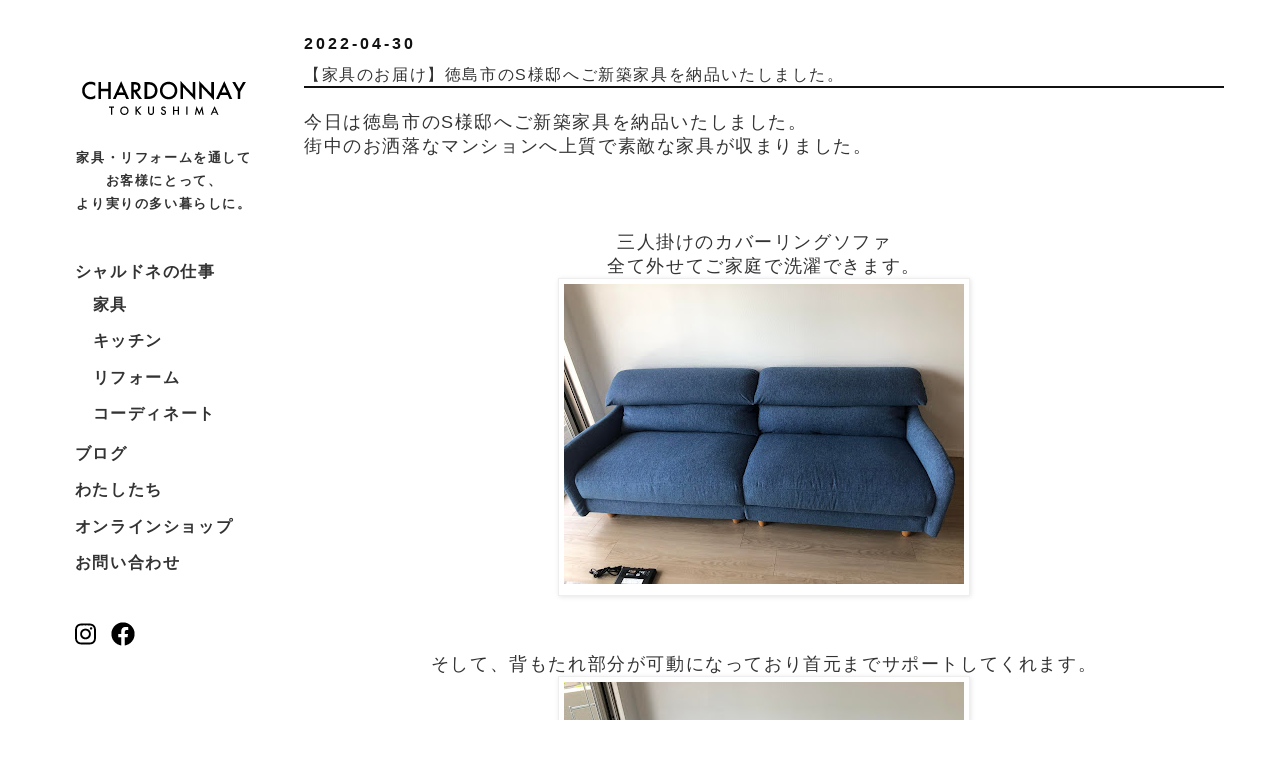

--- FILE ---
content_type: text/html; charset=UTF-8
request_url: http://blog.chardonnay-tokushima.com/2022/04/s.html
body_size: 20305
content:
<!DOCTYPE html>
<html class='v2' dir='ltr' lang='ja' xmlns='http://www.w3.org/1999/xhtml' xmlns:b='http://www.google.com/2005/gml/b' xmlns:data='http://www.google.com/2005/gml/data' xmlns:expr='http://www.google.com/2005/gml/expr'>
<head>
<link href='https://www.blogger.com/static/v1/widgets/335934321-css_bundle_v2.css' rel='stylesheet' type='text/css'/>
<meta content='' name='viewport'/>
<meta content='text/html; charset=UTF-8' http-equiv='Content-Type'/>
<meta content='blogger' name='generator'/>
<link href='http://blog.chardonnay-tokushima.com/favicon.ico' rel='icon' type='image/x-icon'/>
<link href='http://blog.chardonnay-tokushima.com/2022/04/s.html' rel='canonical'/>
<link rel="alternate" type="application/atom+xml" title="シャルドネ徳島店&#12288; - Atom" href="http://blog.chardonnay-tokushima.com/feeds/posts/default" />
<link rel="alternate" type="application/rss+xml" title="シャルドネ徳島店&#12288; - RSS" href="http://blog.chardonnay-tokushima.com/feeds/posts/default?alt=rss" />
<link rel="service.post" type="application/atom+xml" title="シャルドネ徳島店&#12288; - Atom" href="https://www.blogger.com/feeds/6793277780514618841/posts/default" />

<link rel="alternate" type="application/atom+xml" title="シャルドネ徳島店&#12288; - Atom" href="http://blog.chardonnay-tokushima.com/feeds/3311270039570078136/comments/default" />
<!--Can't find substitution for tag [blog.ieCssRetrofitLinks]-->
<link href='https://blogger.googleusercontent.com/img/b/R29vZ2xl/AVvXsEjRUSwGOhE1xhx_V7Lr9qKS3j5Fp7GPavmDUehp3Vxy6MoH0lFhmJ98R-rDNmnS-u7O5AIzZUuWOJBJUfkf9_xpQioQ5uqBpcLeQdb0l9OdMkM_AyBAhwMfQF4YjLKvlCJHjKXrEaGm62NF636hU7vNXNbmhAEjw0k9bA04JdHYe0JmaYLiYmf-yIvPlQ/w400-h300/279287179_5041300362628591_5965949057396451804_n.jpg' rel='image_src'/>
<meta content='http://blog.chardonnay-tokushima.com/2022/04/s.html' property='og:url'/>
<meta content='【家具のお届け】徳島市のS様邸へご新築家具を納品いたしました。' property='og:title'/>
<meta content='今日は徳島市のS様邸へご新築家具を納品いたしました。 街中のお洒落なマンションへ上質で素敵な家具が収まりました。 三人掛けのカバーリングソファ　 全て外せてご家庭で洗濯できます。 そして、背もたれ部分が可動になっており首元までサポートしてくれます。 こちらは100cmのラウンドダ...' property='og:description'/>
<meta content='https://blogger.googleusercontent.com/img/b/R29vZ2xl/AVvXsEjRUSwGOhE1xhx_V7Lr9qKS3j5Fp7GPavmDUehp3Vxy6MoH0lFhmJ98R-rDNmnS-u7O5AIzZUuWOJBJUfkf9_xpQioQ5uqBpcLeQdb0l9OdMkM_AyBAhwMfQF4YjLKvlCJHjKXrEaGm62NF636hU7vNXNbmhAEjw0k9bA04JdHYe0JmaYLiYmf-yIvPlQ/w1200-h630-p-k-no-nu/279287179_5041300362628591_5965949057396451804_n.jpg' property='og:image'/>
<title>シャルドネ徳島店&#12288;: &#12304;家具のお届け&#12305;徳島市のS様邸へご新築家具を納品いたしました&#12290;</title>
<style id='page-skin-1' type='text/css'><!--
/*
-----------------------------------------------
Blogger Template Style
Name:     Simple
Designer: Blogger
URL:      www.blogger.com
----------------------------------------------- */
/* Variable definitions
====================
<Variable name="keycolor" description="Main Color" type="color" default="#66bbdd"/>
<Group description="Page Text" selector="body">
<Variable name="body.font" description="Font" type="font"
default="normal normal 1.0rem Arial, Tahoma, Helvetica, FreeSans, sans-serif"/>
<Variable name="body.text.color" description="Text Color" type="color" default="#111111"/>
</Group>
<Group description="Backgrounds" selector=".body-fauxcolumns-outer">
<Variable name="body.background.color" description="Outer Background" type="color" default="#66bbdd"/>
<Variable name="content.background.color" description="Main Background" type="color" default="#ffffff"/>
<Variable name="header.background.color" description="Header Background" type="color" default="transparent"/>
</Group>
<Group description="Links" selector=".main-outer">
<Variable name="link.color" description="Link Color" type="color" default="#111111"/>
<Variable name="link.visited.color" description="Visited Color" type="color" default="#111111"/>
<Variable name="link.hover.color" description="Hover Color" type="color" default="#111111"/>
</Group>
<Group description="Blog Title" selector=".header h1">
<Variable name="header.font" description="Font" type="font"
default="normal normal 60px Arial, Tahoma, Helvetica, FreeSans, sans-serif"/>
<Variable name="header.text.color" description="Title Color" type="color" default="#111111" />
</Group>
<Group description="Blog Description" selector=".header .description">
<Variable name="description.text.color" description="Description Color" type="color"
default="#111111" />
</Group>
<Group description="Tabs Text" selector=".tabs-inner .widget li a">
<Variable name="tabs.font" description="Font" type="font"
default="normal normal 1.0rem Arial, Tahoma, Helvetica, FreeSans, sans-serif"/>
<Variable name="tabs.text.color" description="Text Color" type="color" default="#111111"/>
<Variable name="tabs.selected.text.color" description="Selected Color" type="color" default="#111111"/>
</Group>
<Group description="Tabs Background" selector=".tabs-outer .PageList">
<Variable name="tabs.background.color" description="Background Color" type="color" default="transparent"/>
<Variable name="tabs.selected.background.color" description="Selected Color" type="color" default="transparent"/>
</Group>
<Group description="Post Title" selector="h3.post-title, .comments h4">
<Variable name="post.title.font" description="Font" type="font"
default="normal normal 1.0rem Arial, Tahoma, Helvetica, FreeSans, sans-serif"/>
</Group>
<Group description="Date Header" selector=".date-header">
<Variable name="date.header.color" description="Text Color" type="color"
default="#111111"/>
<Variable name="date.header.background.color" description="Background Color" type="color"
default="transparent"/>
<Variable name="date.header.font" description="Text Font" type="font"
default="normal bold .7rem Arial, Tahoma, Helvetica, FreeSans, sans-serif"/>
<Variable name="date.header.padding" description="Date Header Padding" type="string" default="inherit"/>
<Variable name="date.header.letterspacing" description="Date Header Letter Spacing" type="string" default="inherit"/>
<Variable name="date.header.margin" description="Date Header Margin" type="string" default="inherit"/>
</Group>
<Group description="Post Footer" selector=".post-footer">
<Variable name="post.footer.text.color" description="Text Color" type="color" default="#666666"/>
<Variable name="post.footer.background.color" description="Background Color" type="color"
default="#f9f9f9"/>
<Variable name="post.footer.border.color" description="Shadow Color" type="color" default="#eeeeee"/>
</Group>
<Group description="Gadgets" selector="h2">
<Variable name="widget.title.font" description="Title Font" type="font"
default="normal bold 0.7rem Arial, Tahoma, Helvetica, FreeSans, sans-serif"/>
<Variable name="widget.title.text.color" description="Title Color" type="color" default="#111111"/>
<Variable name="widget.alternate.text.color" description="Alternate Color" type="color" default="#111111"/>
</Group>
<Group description="Images" selector=".main-inner">
<Variable name="image.background.color" description="Background Color" type="color" default="#ffffff"/>
<Variable name="image.border.color" description="Border Color" type="color" default="#eeeeee"/>
<Variable name="image.text.color" description="Caption Text Color" type="color" default="#111111"/>
</Group>
<Group description="Accents" selector=".content-inner">
<Variable name="body.rule.color" description="Separator Line Color" type="color" default="#eeeeee"/>
<Variable name="tabs.border.color" description="Tabs Border Color" type="color" default="transparent"/>
</Group>
<Variable name="body.background" description="Body Background" type="background"
color="#ffffff" default="$(color) none repeat scroll top left"/>
<Variable name="body.background.override" description="Body Background Override" type="string" default=""/>
<Variable name="body.background.gradient.cap" description="Body Gradient Cap" type="url"
default="url(https://resources.blogblog.com/blogblog/data/1kt/simple/gradients_light.png)"/>
<Variable name="body.background.gradient.tile" description="Body Gradient Tile" type="url"
default="url(https://resources.blogblog.com/blogblog/data/1kt/simple/body_gradient_tile_light.png)"/>
<Variable name="content.background.color.selector" description="Content Background Color Selector" type="string" default=".content-inner"/>
<Variable name="content.padding" description="Content Padding" type="length" default="10px" min="0" max="100px"/>
<Variable name="content.padding.horizontal" description="Content Horizontal Padding" type="length" default="10px" min="0" max="100px"/>
<Variable name="content.shadow.spread" description="Content Shadow Spread" type="length" default="40px" min="0" max="100px"/>
<Variable name="content.shadow.spread.webkit" description="Content Shadow Spread (WebKit)" type="length" default="5px" min="0" max="100px"/>
<Variable name="content.shadow.spread.ie" description="Content Shadow Spread (IE)" type="length" default="10px" min="0" max="100px"/>
<Variable name="main.border.width" description="Main Border Width" type="length" default="0" min="0" max="10px"/>
<Variable name="header.background.gradient" description="Header Gradient" type="url" default="none"/>
<Variable name="header.shadow.offset.left" description="Header Shadow Offset Left" type="length" default="-1px" min="-50px" max="50px"/>
<Variable name="header.shadow.offset.top" description="Header Shadow Offset Top" type="length" default="-1px" min="-50px" max="50px"/>
<Variable name="header.shadow.spread" description="Header Shadow Spread" type="length" default="1px" min="0" max="100px"/>
<Variable name="header.padding" description="Header Padding" type="length" default="30px" min="0" max="100px"/>
<Variable name="header.border.size" description="Header Border Size" type="length" default="1px" min="0" max="10px"/>
<Variable name="header.bottom.border.size" description="Header Bottom Border Size" type="length" default="1px" min="0" max="10px"/>
<Variable name="header.border.horizontalsize" description="Header Horizontal Border Size" type="length" default="0" min="0" max="10px"/>
<Variable name="description.text.size" description="Description Text Size" type="string" default="140%"/>
<Variable name="tabs.margin.top" description="Tabs Margin Top" type="length" default="0" min="0" max="100px"/>
<Variable name="tabs.margin.side" description="Tabs Side Margin" type="length" default="30px" min="0" max="100px"/>
<Variable name="tabs.background.gradient" description="Tabs Background Gradient" type="url"
default="url(https://resources.blogblog.com/blogblog/data/1kt/simple/gradients_light.png)"/>
<Variable name="tabs.border.width" description="Tabs Border Width" type="length" default="1px" min="0" max="10px"/>
<Variable name="tabs.bevel.border.width" description="Tabs Bevel Border Width" type="length" default="1px" min="0" max="10px"/>
<Variable name="post.margin.bottom" description="Post Bottom Margin" type="length" default="25px" min="0" max="100px"/>
<Variable name="image.border.small.size" description="Image Border Small Size" type="length" default="2px" min="0" max="10px"/>
<Variable name="image.border.large.size" description="Image Border Large Size" type="length" default="5px" min="0" max="10px"/>
<Variable name="page.width.selector" description="Page Width Selector" type="string" default=".region-inner"/>
<Variable name="page.width" description="Page Width" type="string" default="auto"/>
<Variable name="main.section.margin" description="Main Section Margin" type="length" default="15px" min="0" max="100px"/>
<Variable name="main.padding" description="Main Padding" type="length" default="15px" min="0" max="100px"/>
<Variable name="main.padding.top" description="Main Padding Top" type="length" default="30px" min="0" max="100px"/>
<Variable name="main.padding.bottom" description="Main Padding Bottom" type="length" default="30px" min="0" max="100px"/>
<Variable name="paging.background"
color="#111111"
description="Background of blog paging area" type="background"
default="#efefef none no-repeat scroll top center"/>
<Variable name="footer.bevel" description="Bevel border length of footer" type="length" default="0" min="0" max="10px"/>
<Variable name="mobile.background.overlay" description="Mobile Background Overlay" type="string"
default="transparent none repeat scroll top left"/>
<Variable name="mobile.background.size" description="Mobile Background Size" type="string" default="auto"/>
<Variable name="mobile.button.color" description="Mobile Button Color" type="color" default="#ffffff" />
<Variable name="startSide" description="Side where text starts in blog language" type="automatic" default="left"/>
<Variable name="endSide" description="Side where text ends in blog language" type="automatic" default="right"/>
*/
/* Content
----------------------------------------------- */
body {
font: normal normal 1.0rem 'Trebuchet MS', Trebuchet, Verdana, sans-serif;
color: #111111;
background: #ffffff none repeat scroll top left;
padding: 0 0 0 0;
}
html body .region-inner {
min-width: 0;
max-width: 100%;
width: auto;
}
h2 {
font-size: 22px;
}
a:link {
text-decoration:none;
color: #111111;
}
a:visited {
text-decoration:none;
color: #111111;
}
a:hover {
text-decoration:underline;
color: #111111;
}
.body-fauxcolumn-outer .fauxcolumn-inner {
background: transparent none repeat scroll top left;
_background-image: none;
}
.body-fauxcolumn-outer .cap-top {
position: absolute;
z-index: 1;
height: 400px;
width: 100%;
}
.body-fauxcolumn-outer .cap-top .cap-left {
width: 100%;
background: transparent none repeat-x scroll top left;
_background-image: none;
}
.content-outer {
-moz-box-shadow: 0 0 0 rgba(0, 0, 0, .15);
-webkit-box-shadow: 0 0 0 rgba(0, 0, 0, .15);
-goog-ms-box-shadow: 0 0 0 #333333;
box-shadow: 0 0 0 rgba(0, 0, 0, .15);
margin-bottom: 1px;
}
.content-inner {
padding: 10px 40px;
}
.content-inner {
background-color: #ffffff;
}
/* Header
----------------------------------------------- */
.header-outer {
background: transparent none repeat-x scroll 0 -400px;
_background-image: none;
}
.Header h1 {
font: normal normal 40px 'Trebuchet MS',Trebuchet,Verdana,sans-serif;
color: #111111;
text-shadow: 0 0 0 rgba(0, 0, 0, .2);
}
.Header h1 a {
color: #111111;
}
.Header .description {
font-size: 18px;
color: #111111;
}
.header-inner .Header .titlewrapper {
padding: 22px 0;
}
.header-inner .Header .descriptionwrapper {
padding: 0 0;
}
/* Tabs
----------------------------------------------- */
.tabs-inner .section:first-child {
border-top: 0 solid #dddddd;
}
.tabs-inner .section:first-child ul {
margin-top: -1px;
border-top: 1px solid #dddddd;
border-left: 1px solid #dddddd;
border-right: 1px solid #dddddd;
}
.tabs-inner .widget ul {
background: transparent none repeat-x scroll 0 -800px;
_background-image: none;
border-bottom: 1px solid #dddddd;
margin-top: 0;
margin-left: -30px;
margin-right: -30px;
}
.tabs-inner .widget li a {
display: inline-block;
padding: .6em 1em;
font: normal normal 1.0rem 'Trebuchet MS', Trebuchet, Verdana, sans-serif;
color: #111111;
border-left: 1px solid #ffffff;
border-right: 1px solid #dddddd;
}
.tabs-inner .widget li:first-child a {
border-left: none;
}
.tabs-inner .widget li.selected a, .tabs-inner .widget li a:hover {
color: #111111;
background-color: transparent;
text-decoration: none;
}
/* Columns
----------------------------------------------- */
.main-outer {
border-top: 0 solid transparent;
}
.fauxcolumn-left-outer .fauxcolumn-inner {
border-right: 1px solid transparent;
}
.fauxcolumn-right-outer .fauxcolumn-inner {
border-left: 1px solid transparent;
}
/* Headings
----------------------------------------------- */
div.widget > h2,
div.widget h2.title {
margin: 0 0 1em 0;
font: normal bold 0.7rem 'Trebuchet MS',Trebuchet,Verdana,sans-serif;
color: #111111;
}
/* Widgets
----------------------------------------------- */
.widget .zippy {
color: #111111;
text-shadow: 2px 2px 1px rgba(0, 0, 0, .1);
}
.widget .popular-posts ul {
list-style: none;
}
/* Posts
----------------------------------------------- */
h2.date-header {
font: normal bold .7rem Arial, Tahoma, Helvetica, FreeSans, sans-serif;
}
.date-header span {
background-color: transparent;
color: #111111;
padding: 0em;
letter-spacing: 3px;
margin: inherit;
}
.main-inner {
padding-top: 35px;
padding-bottom: 65px;
}
.main-inner .column-center-inner {
padding: 0 0;
}
.main-inner .column-center-inner .section {
margin: 0 1em;
}
.post {
margin: 0 0 45px 0;
}
h3.post-title, .comments h4 {
font: normal normal 1.0rem 'Trebuchet MS',Trebuchet,Verdana,sans-serif;
margin: .75em 0 0;
border-bottom: 2px solid #111111;
}
.post-body {
font-size: 110%;
line-height: 1.4;
position: relative;
}
.post-body img, .post-body .tr-caption-container, .Profile img, .Image img,
.BlogList .item-thumbnail img {
padding: 2px;
background: #ffffff;
border: 1px solid #eeeeee;
-moz-box-shadow: 1px 1px 5px rgba(0, 0, 0, .1);
-webkit-box-shadow: 1px 1px 5px rgba(0, 0, 0, .1);
box-shadow: 1px 1px 5px rgba(0, 0, 0, .1);
}
.post-body img, .post-body .tr-caption-container {
padding: 5px;
}
.post-body .tr-caption-container {
color: #666666;
}
.post-body .tr-caption-container img {
padding: 0;
background: transparent;
border: none;
-moz-box-shadow: 0 0 0 rgba(0, 0, 0, .1);
-webkit-box-shadow: 0 0 0 rgba(0, 0, 0, .1);
box-shadow: 0 0 0 rgba(0, 0, 0, .1);
}
.post-header {
margin: 0 0 1.5em;
line-height: 1.6;
font-size: 90%;
}
.post-footer {
margin: 20px -2px 0;
padding: 5px 10px;
color: #666666;
background-color: #eeeeee;
border-bottom: 1px solid #eeeeee;
line-height: 1.6;
font-size: 90%;
}
#comments .comment-author {
padding-top: 1.5em;
border-top: 1px solid transparent;
background-position: 0 1.5em;
}
#comments .comment-author:first-child {
padding-top: 0;
border-top: none;
}
.avatar-image-container {
margin: .2em 0 0;
}
#comments .avatar-image-container img {
border: 1px solid #eeeeee;
}
/* Comments
----------------------------------------------- */
.comments .comments-content .icon.blog-author {
background-repeat: no-repeat;
background-image: url([data-uri]);
}
.comments .comments-content .loadmore a {
border-top: 1px solid #111111;
border-bottom: 1px solid #111111;
}
.comments .comment-thread.inline-thread {
background-color: #eeeeee;
}
.comments .continue {
border-top: 2px solid #111111;
}
/* Accents
---------------------------------------------- */
.section-columns td.columns-cell {
border-left: 1px solid transparent;
}
.blog-pager {
background: #efefef url(https://resources.blogblog.com/blogblog/data/1kt/simple/paging_dot.png) repeat-x scroll top center;
}
.blog-pager-older-link, .home-link,
.blog-pager-newer-link {
background-color: #ffffff;
padding: 5px;
}
.footer-outer {
border-top: 1px solid #111111;
}
/* Mobile
----------------------------------------------- */
body.mobile  {
background-size: auto;
}
.mobile .body-fauxcolumn-outer {
background: transparent none repeat scroll top left;
}
.mobile .body-fauxcolumn-outer .cap-top {
background-size: 100% auto;
}
.mobile .content-outer {
-webkit-box-shadow: 0 0 3px rgba(0, 0, 0, .15);
box-shadow: 0 0 3px rgba(0, 0, 0, .15);
}
.mobile .tabs-inner .widget ul {
margin-left: 0;
margin-right: 0;
}
.mobile .post {
margin: 0;
}
.mobile .main-inner .column-center-inner .section {
margin: 0;
}
.mobile .date-header span {
padding: 0.1em 10px;
margin: 0 -10px;
}
.mobile h3.post-title {
margin: 0;
}
.mobile .blog-pager {
background: transparent none no-repeat scroll top center;
}
.mobile .footer-outer {
border-top: none;
}
.mobile .main-inner, .mobile .footer-inner {
background-color: #ffffff;
}
.mobile-index-contents {
color: #111111;
}
.mobile-link-button {
background-color: #111111;
}
.mobile-link-button a:link, .mobile-link-button a:visited {
color: #ffffff;
}
.mobile .tabs-inner .section:first-child {
border-top: none;
}
.mobile .tabs-inner .PageList .widget-content {
background-color: transparent;
color: #111111;
border-top: 1px solid #dddddd;
border-bottom: 1px solid #dddddd;
}
.mobile .tabs-inner .PageList .widget-content .pagelist-arrow {
border-left: 1px solid #dddddd;
}
/* Original
----------------------------------------------- */
.header-inner .Header .titlewrapper {
display: none;
}
.header-inner .Header .descriptionwrapper {
display: none;
}
.blog-feeds {
font-size: 0.7rem;
text-align:right;
}
* {
margin: 0;
padding: 0;
outline: 0
}
body {
font-family: "Yu Gothic", "游ゴシック体", "游ゴシック", "Helvetica Neue", "Helvetica", "Hiragino Sans", "Hiragino Kaku Gothic ProN", "Arial", sans-serif;
color: #333333;
letter-spacing: 0.1rem;
line-height: 1.8;
font-size: 16px;
position:relative;
}
/* 問題なければ削除可能部分
body::after {
content:'';
display:block;
position:absolute;
left:0;
bottom:100px;
z-index:-1;
width:100%;
}
*/
h1, h2, p, ul, li, img {
margin: 0;
padding: 0
}
a {
color: #333333;
text-decoration: none;
margin-left:0 !important;
margin-right:0 !important;
}
a:hover {
color: #333333;
opacity: 0.7
}
a:hover img {
opacity: 0.7;
}
iframe {
border: none;
}
.sp {
display: block;
}
.pc {
display: none;
}
img {
max-width: 100%;
height:auto;
}
/* common */
.wrapper{
width:100%;
position:relative;
}
.container{
width:100%;
max-width:1200px;
margin:0 auto;
}
main, footer {
width: 100%;
}
footer {
margin: 0 auto 3em;
}
footer .copyright {
margin: 0 10% 0 0;
text-align: right;
font-size: 10px;
}
/* header */
#header {
width: 100%;
background-color: #ffffff;
display: flex;
flex-flow: row wrap;
align-items: center;
}
h1.logo {
width: 100%;
}
h1.logo img{
display:block;
width: 166px;
margin: 30px auto;
}
div.widget h2, div.widget h2.title {
font-size: 1.0rem;
}
.header_copy {
width:100%;
margin: 0 auto 0px;
text-align: center;
font-size: .8rem;
font-weight: bold;
}
#global_nav {
position: fixed;
top: 13px;
right: 15px;
z-index: 999999;
}
#global_nav_checkbox {
display: none;
}
#global_nav_icon {
display: inline-block;
width: 26px;
height: 26px;
position: relative;
cursor: pointer;
z-index: 999999;
font-size: .6rem;
letter-spacing: 0;
}
#global_nav_icon span {
background: #000000;
border-radius: 2px;
display: block;
width: 100%;
height: 1px;
position: absolute;
top: 50%;
left: 50%;
margin: -8% 0 0 -42%;
transition: all 0.3s ease-in-out;
}
#global_nav_icon span::before, #global_nav_icon span::after {
-webkit-transform: rotate(0);
background: #000000;
border-radius: 6px;
content: '';
display: block;
height: 100%;
left: 50%;
margin: -8% 0 0 -50%;
position: absolute;
top: 50%;
transform: rotate(0);
transition: all 0.3s ease-in-out;
width: 100%;
}
#global_nav_icon span::before {
margin-top: -38%;
}
#global_nav_icon span::after {
margin-top: 28%;
content: 'menu';
}
#global_nav_checkbox:checked ~ #global_nav_icon {
position: fixed;
top: 13px;
right: 15px;
left: auto;
}
#global_nav_checkbox:checked ~ #global_nav_icon span {
background: rgba(255, 255, 255, 0);
}
#global_nav_checkbox:checked ~ #global_nav_icon span::before, #global_nav_checkbox:checked ~ #global_nav_icon span::after {
content: '';
display: block;
height: 100%;
left: 50%;
margin: -8% 0 0 -42%;
position: absolute;
top: 50%;
width: 100%;
}
#global_nav_checkbox:checked ~ #global_nav_icon span::before {
-webkit-transform: rotate(-45deg);
transform: rotate(-45deg);
}
#global_nav_checkbox:checked ~ #global_nav_icon span::after {
-webkit-transform: rotate(45deg);
transform: rotate(45deg);
}
#global_nav_content {
/*overflow: auto;*/
position: fixed;
top: 0;
left: 0;
z-index: 45;
width: 100%;
max-width: 100%;
height: 100vh;
background-color: #FCF7F7;
transition: all 0.3s ease-in-out 0s;
opacity: 0;
transform: translateX(-100%);
}
#global_nav_checkbox:checked ~ #global_nav_content {
transform: translateX(0);
opacity: 1;
}
#global_nav_close {
display: none;
position: fixed;
z-index: 39;
top: 0;
left: 0;
width: 100%;
height: 100%;
background: #000000;
opacity: 0;
transition: all 0.3s ease-in-out 0s;
}
#global_nav_checkbox:checked ~ #global_nav_close {
display: block;
opacity: 0.3;
}
.global_nav {
width: 100%;
}
.global_nav_content {
width: 100%;
height: 100vh;
margin: 0 auto;
}
ul.main_nav {
width: 200px;
height:60vh;
margin:30px auto 0;
display: flex;
flex-flow: row wrap;
align-items:center;
justify-content: center;
list-style:none;
}
ul.main_nav li {
flex-basis: 100%;
padding: .2em 10%;
}
ul.main_nav li a {
font-size:1.0rem;
font-weight: bold;
color:#333;
}
ul.main_nav li a:hover{
opacity:1;
text-decoration:none;
}
ul.main_nav li a:hover::after{
/*content:'';
display:block;
border-bottom:2px solid #333;*/
}
ul.main_nav li#ac a{
cursor:pointer;
}
ul.main_nav li#ac ul {
width: 100%;
max-width: 100%;
display: flex;
flex-flow: row wrap;
justify-content: space-between;
list-style:none;
}
ul.main_nav li#ac ul li {}
.sns_nav {
width: 60px;
margin: 10px auto 0;
display: flex;
flex-flow: row wrap;
justify-content: space-between
}
.prev_top {
width: 90px;
margin: 0 auto 50px;
position: relative;
z-index: 10000000
}
.prev_top a {
width: 90px;
padding: 75px 0 0 0;
display: block;
position: relative;
font-weight: bold;
text-align: center;
}
.prev_top a::before {
content: '';
width: 15px;
height: 70px;
display: block;
position: absolute;
top: 0;
left: 30px;
background: url(http:///chardonnay-tokushima.com/images/common/icon-arrow_top.svg) no-repeat center top;
background-size: 15px;
}
section {
width: 100%;
margin: 3em 0;
}
section h2 {
font-size: 30px;
font-weight: normal;
}
.bl-container {
width: 100%;
}
.bl-flex {
display: flex;
flex-flow: row wrap;
justify-content: space-between;
}
.contact p {
text-align: center;
margin: 5px 0
}
body .navbar{
display:none;
}
.content-inner {
padding: 0 0 !important;
background-color: transparent !important;
}
.blog-pager {
background: none !important;
}
.blog-pager-older-link, .home-link,
.blog-pager-newer-link {
background-color: none !important;
padding: 5px;
}
.footer-outer {
border-top: none !important;
}
.post-footer {
margin: 0px 0px 0;
padding: 0px 0px;
color: #333 !important;
background-color: transparent !important;
border-bottom: none !important;
line-height: 1.6;
font-size: 90%;
}
.container-ft {
display: block;
width:100%;
height:auto;
background-color:#FCF7F7;
}
.container-ft a {
display: inline-block;
font-size: 0.9rem;
font-weight: bold;
color: #333;
box-sizing: border-box;
}
.container-ft a:hover {
opacity: 1;
text-decoration: none;
}
.container-ft a:visited {
text-decoration: none;
color: #888888;
}
.ft-right {
display: block;
width: 100%;
margin: 0;
}
.footer-inner {
padding: 75px 15px;
}
.container-ft ul {
display: flex;
justify-content: flex-start;
flex-wrap: wrap;
list-style-type: none;
}
.container-ft ul li {
margin-right: 2.0rem;
line-height: 2;
padding-bottom: 3px;
cursor:pointer;
}
.container-ft ul li::after {
content: '';
display: block;
height:2px;
padding:0 10px;
box-sizing: border-box;
}
.container-ft ul li:hover::after {
content: '';
display: block;
border-bottom: 2px solid #333;
box-sizing: border-box;
}
.container-ft .widget {
margin: 0 0 30px;
}
.widget ul {
padding: 0;
}
input.gsc-input {
font-size: 1.0rem;
line-height: 2;
}
.magnifying-glass {
width: 2rem;
height: 2rem;
}
@media (min-width:769px) {
.sp {
display: none;
}
.pc {
display: block;
}
.container{
display:flex;
flex:0 1 auto;
}
main{
width:80%;
}
section {
width: 100%;
margin: 5em 0;
}
#header {
position:sticky;
top:0;
left:10px;
z-index:10000000;
width:250px;
height:0;
background-color:transparent;
display: block;
}
h1.logo {
margin: 0 auto 10px;
padding-top:50px;
}
#global_nav {
position:relative;
top: 0;
right: 0;
width: 100%;
height: 50px;
}
#global_nav_checkbox {
display: none;
}
#global_nav_icon {
display: none;
}
#global_nav_icon span {}
#global_nav_icon span::before, #global_nav_icon span::after {
-webkit-transform: none;
transform: none;
transition: none;
}
#global_nav_checkbox:checked ~ #global_nav_icon span::before {
-webkit-transform: none;
transform: none;
}
#global_nav_checkbox:checked ~ #global_nav_icon span::after {
-webkit-transform: none;
transform: none;
}
#global_nav_content {
position: relative;
top: auto;
left: auto;
width: 100%;
max-width: 100%;
height: 50px;
background: transparent;
transition: none;
transform: none;
opacity: 1 !important;
}
#global_nav_checkbox:checked ~ #global_nav_content {
transform: none;
}
#global_nav_close {
transition: none;
}
#global_nav_checkbox:checked ~ #global_nav_close {
display: none;
opacity: 0;
}
.global_nav_content {
width: 100%;
}
ul.main_nav {
width:90%;
margin:40px auto;
height:auto;
justify-content:space-between;
}
ul.main_nav li {
flex-basis:100%;
/*padding: 0 0;*/
text-align:center;
}
ul.main_nav li a {
display:block;
text-align:left;
}
ul.main_nav li a::after {
content:'';
display:block;
height:2px;
padding:0 10px;
/*border-top:2px solid #333;*/
box-sizing:border-box;
}
ul.main_nav li a:hover::after {
/*border-top:2px solid #333;*/
}
ul.main_nav li#ac a.icon {
/*background:url(http:///chardonnay-tokushima.com/images/common/icon-arrow.svg) no-repeat right center;
background-size:16px 18px;
padding-right:20px;*/
}
ul.main_nav li#ac {
position: relative;
}
ul.main_nav li#ac div{
/*position: absolute;
width: 100%;
top: 40px;*/
}
ul.main_nav li#ac ul {
position:relative;
width: 100%;
max-width: 420px;
display: flex;
flex-flow: row wrap;
justify-content: space-between
}
ul.main_nav li#ac ul li {
}
ul.main_nav li#ac ul li a{
/*font-weight:normal;
font-size:.9rem;*/
}
.sns_nav {
width: 70px;
margin: 0 35px 0;
position:relative;
}
.sns_nav a {
width: 48%;
}
.ft-right {
width: 80%;
margin-left: 20%;
}
#footer-1.foot.section  {
display: flex;
justify-content: flex-center;
flex-wrap: wrap;
}
#BlogSearch1.widget.BlogSearch, #BlogArchive1.widget.BlogArchive {
display: block;
box-sizing:border-box;
width: 50%;
}
#BlogArchive1.widget.BlogArchive {
padding-left: 20%;
}
#Label1.widget.Label {
display: block;
width: 100%;
box-sizing:border-box;
}
}
/* --- */

--></style>
<style id='template-skin-1' type='text/css'><!--
body {
min-width: 100%;
}
.content-outer, .content-fauxcolumn-outer, .region-inner {
min-width: 100%;
max-width: 100%;
_width: 100%;
}
.main-inner .columns {
padding-left: 0;
padding-right: 0;
}
.main-inner .fauxcolumn-center-outer {
/*left: 0;*/
/*right: 0;*/
/* IE6 does not respect left and right together */
_width: expression(this.parentNode.offsetWidth -
parseInt("0") -
parseInt("0") + 'px');
}
.main-inner .fauxcolumn-outer.fauxcolumn-center-outer {
position: relative;
top: auto;
bottom:auto;
}
.main-inner .fauxcolumn-left-outer {
width: 0;
}
.main-inner .fauxcolumn-right-outer {
width: 100%; /*0;*/
}
.main-inner .column-left-outer {
width: 0;
right: 100%;
margin-left: -0;
}
.main-inner .column-right-outer {
width: 100%; /* 0; */
margin-right: 0; /*-0;*/
}
#layout {
min-width: 0;
}
#layout .content-outer {
min-width: 0;
width: 800px;
}
#layout .region-inner {
min-width: 0;
width: auto;
}
body#layout div.add_widget {
padding: 8px;
}
body#layout div.add_widget a {
margin-left: 32px;
}
--></style>
<link href='https://www.blogger.com/dyn-css/authorization.css?targetBlogID=6793277780514618841&amp;zx=21454e0c-69a7-48a9-b13e-49eb0650ed0a' media='none' onload='if(media!=&#39;all&#39;)media=&#39;all&#39;' rel='stylesheet'/><noscript><link href='https://www.blogger.com/dyn-css/authorization.css?targetBlogID=6793277780514618841&amp;zx=21454e0c-69a7-48a9-b13e-49eb0650ed0a' rel='stylesheet'/></noscript>
<meta name='google-adsense-platform-account' content='ca-host-pub-1556223355139109'/>
<meta name='google-adsense-platform-domain' content='blogspot.com'/>

</head>
<body class='loading'>
<div class='wrapper'>
<div class='container'>
<div id='header'>
<nav id='global_nav'>
<input id='global_nav_checkbox' type='checkbox'/>
<label for='global_nav_checkbox' id='global_nav_icon'><span></span></label>
<label for='global_nav_checkbox' id='global_nav_close'></label>
<div class='global_nav_content' id='global_nav_content'>
<h1 class='logo'><a href='http:///chardonnay-tokushima.com'><img alt='シャルドネ徳島' src='http://chardonnay-tokushima.com/web/wp-content/themes/chardonnay-tokushima/contents/images/common/logo.svg'/></a></h1>
<div class='header_copy'>家具&#12539;リフォームを通して<br/>お客様にとって&#12289;<br/>より実りの多い暮らしに&#12290;</div>
<ul class='main_nav'>
<li id='ac'><a class='icon'>シャルドネの仕事</a>
<div>
<ul>
<li id='n_furniture'><a href='http://blog.chardonnay-tokushima.com/search/label/%E5%AE%B6%E5%85%B7'>家具</a></li>
<li id='n_kitchen'><a href='http://blog.chardonnay-tokushima.com/search/label/%E3%82%AD%E3%83%83%E3%83%81%E3%83%B3'>キッチン</a></li>
<li id='n_reform'><a href='http://blog.chardonnay-tokushima.com/search/label/%E3%83%AA%E3%83%95%E3%82%A9%E3%83%BC%E3%83%A0'>リフォーム</a></li>
<li id='n_coordinate'><a href='#'>コーディネート</a></li>
</ul>
</div>
</li>
<li><a href='http://blog.chardonnay-tokushima.com/' target='_blank'>ブログ</a></li>
<li><a href='http://chardonnay-tokushima.com/index.html#about'>わたしたち</a></li>
<li><a href='https://chardonnay-tokushima.stores.jp/' target='_blank'>オンラインショップ</a></li>
<li><a href='http://chardonnay-tokushima.com/contact-form/'>お問い合わせ</a></li>
</ul>
<div class='sns_nav'>
<a href='https://instagram.com/chardonnaytoku/' target='_blank'><svg height='1.5em' viewBox='0 0 448 512' xmlns='http://www.w3.org/2000/svg'><!--! Font Awesome Free 6.4.2 by @fontawesome - https://fontawesome.com License - https://fontawesome.com/license (Commercial License) Copyright 2023 Fonticons, Inc. --><path d='M224.1 141c-63.6 0-114.9 51.3-114.9 114.9s51.3 114.9 114.9 114.9S339 319.5 339 255.9 287.7 141 224.1 141zm0 189.6c-41.1 0-74.7-33.5-74.7-74.7s33.5-74.7 74.7-74.7 74.7 33.5 74.7 74.7-33.6 74.7-74.7 74.7zm146.4-194.3c0 14.9-12 26.8-26.8 26.8-14.9 0-26.8-12-26.8-26.8s12-26.8 26.8-26.8 26.8 12 26.8 26.8zm76.1 27.2c-1.7-35.9-9.9-67.7-36.2-93.9-26.2-26.2-58-34.4-93.9-36.2-37-2.1-147.9-2.1-184.9 0-35.8 1.7-67.6 9.9-93.9 36.1s-34.4 58-36.2 93.9c-2.1 37-2.1 147.9 0 184.9 1.7 35.9 9.9 67.7 36.2 93.9s58 34.4 93.9 36.2c37 2.1 147.9 2.1 184.9 0 35.9-1.7 67.7-9.9 93.9-36.2 26.2-26.2 34.4-58 36.2-93.9 2.1-37 2.1-147.8 0-184.8zM398.8 388c-7.8 19.6-22.9 34.7-42.6 42.6-29.5 11.7-99.5 9-132.1 9s-102.7 2.6-132.1-9c-19.6-7.8-34.7-22.9-42.6-42.6-11.7-29.5-9-99.5-9-132.1s-2.6-102.7 9-132.1c7.8-19.6 22.9-34.7 42.6-42.6 29.5-11.7 99.5-9 132.1-9s102.7-2.6 132.1 9c19.6 7.8 34.7 22.9 42.6 42.6 11.7 29.5 9 99.5 9 132.1s2.7 102.7-9 132.1z'></path></svg></a>
<a href='https://www.facebook.com/chardonnay.tokushima' target='_blank'><svg height='1.5em' viewBox='0 0 512 512' xmlns='http://www.w3.org/2000/svg'><!--! Font Awesome Free 6.4.2 by @fontawesome - https://fontawesome.com License - https://fontawesome.com/license (Commercial License) Copyright 2023 Fonticons, Inc. --><path d='M504 256C504 119 393 8 256 8S8 119 8 256c0 123.78 90.69 226.38 209.25 245V327.69h-63V256h63v-54.64c0-62.15 37-96.48 93.67-96.48 27.14 0 55.52 4.84 55.52 4.84v61h-31.28c-30.8 0-40.41 19.12-40.41 38.73V256h68.78l-11 71.69h-57.78V501C413.31 482.38 504 379.78 504 256z'></path></svg></a>
</div>
</div>
</nav>
</div>
<main>
<div class='navbar section' id='navbar' name='Navbar'><div class='widget Navbar' data-version='1' id='Navbar1'><script type="text/javascript">
    function setAttributeOnload(object, attribute, val) {
      if(window.addEventListener) {
        window.addEventListener('load',
          function(){ object[attribute] = val; }, false);
      } else {
        window.attachEvent('onload', function(){ object[attribute] = val; });
      }
    }
  </script>
<div id="navbar-iframe-container"></div>
<script type="text/javascript" src="https://apis.google.com/js/platform.js"></script>
<script type="text/javascript">
      gapi.load("gapi.iframes:gapi.iframes.style.bubble", function() {
        if (gapi.iframes && gapi.iframes.getContext) {
          gapi.iframes.getContext().openChild({
              url: 'https://www.blogger.com/navbar/6793277780514618841?po\x3d3311270039570078136\x26origin\x3dhttp://blog.chardonnay-tokushima.com',
              where: document.getElementById("navbar-iframe-container"),
              id: "navbar-iframe"
          });
        }
      });
    </script><script type="text/javascript">
(function() {
var script = document.createElement('script');
script.type = 'text/javascript';
script.src = '//pagead2.googlesyndication.com/pagead/js/google_top_exp.js';
var head = document.getElementsByTagName('head')[0];
if (head) {
head.appendChild(script);
}})();
</script>
</div></div>
<div class='body-fauxcolumns'>
<div class='fauxcolumn-outer body-fauxcolumn-outer'>
<div class='cap-top'>
<div class='cap-left'></div>
<div class='cap-right'></div>
</div>
<div class='fauxborder-left'>
<div class='fauxborder-right'></div>
<div class='fauxcolumn-inner'>
</div>
</div>
<div class='cap-bottom'>
<div class='cap-left'></div>
<div class='cap-right'></div>
</div>
</div>
</div>
<div class='content'>
<div class='content-fauxcolumns'>
<div class='fauxcolumn-outer content-fauxcolumn-outer'>
<div class='cap-top'>
<div class='cap-left'></div>
<div class='cap-right'></div>
</div>
<div class='fauxborder-left'>
<div class='fauxborder-right'></div>
<div class='fauxcolumn-inner'>
</div>
</div>
<div class='cap-bottom'>
<div class='cap-left'></div>
<div class='cap-right'></div>
</div>
</div>
</div>
<div class='content-outer'>
<div class='content-cap-top cap-top'>
<div class='cap-left'></div>
<div class='cap-right'></div>
</div>
<div class='fauxborder-left content-fauxborder-left'>
<div class='fauxborder-right content-fauxborder-right'></div>
<div class='content-inner'>
<header>
<div class='header-outer'>
<div class='header-cap-top cap-top'>
<div class='cap-left'></div>
<div class='cap-right'></div>
</div>
<div class='fauxborder-left header-fauxborder-left'>
<div class='fauxborder-right header-fauxborder-right'></div>
<div class='region-inner header-inner'>
<div class='header section' id='header' name='ヘッダー'><div class='widget Header' data-version='1' id='Header1'>
<div id='header-inner'>
<div class='titlewrapper'>
<p class='title'>
<a href='http://blog.chardonnay-tokushima.com/'>
シャルドネ徳島店&#12288;
</a>
</p>
</div>
<div class='descriptionwrapper'>
<p class='description'><span>
</span></p>
</div>
</div>
</div></div>
</div>
</div>
<div class='header-cap-bottom cap-bottom'>
<div class='cap-left'></div>
<div class='cap-right'></div>
</div>
</div>
</header>
<div class='tabs-outer'>
<div class='tabs-cap-top cap-top'>
<div class='cap-left'></div>
<div class='cap-right'></div>
</div>
<div class='fauxborder-left tabs-fauxborder-left'>
<div class='fauxborder-right tabs-fauxborder-right'></div>
<div class='region-inner tabs-inner'>
<div class='tabs no-items section' id='crosscol' name='Cross-Column'></div>
<div class='tabs no-items section' id='crosscol-overflow' name='Cross-Column 2'></div>
</div>
</div>
<div class='tabs-cap-bottom cap-bottom'>
<div class='cap-left'></div>
<div class='cap-right'></div>
</div>
</div>
<div class='main-outer'>
<div class='main-cap-top cap-top'>
<div class='cap-left'></div>
<div class='cap-right'></div>
</div>
<div class='fauxborder-left main-fauxborder-left'>
<div class='fauxborder-right main-fauxborder-right'></div>
<div class='region-inner main-inner'>
<div class='columns fauxcolumns'>
<div class='fauxcolumn-outer fauxcolumn-center-outer'>
<div class='cap-top'>
<div class='cap-left'></div>
<div class='cap-right'></div>
</div>
<div class='fauxborder-left'>
<div class='fauxborder-right'></div>
<div class='fauxcolumn-inner'>
</div>
</div>
<div class='cap-bottom'>
<div class='cap-left'></div>
<div class='cap-right'></div>
</div>
</div>
<div class='fauxcolumn-outer fauxcolumn-left-outer'>
<div class='cap-top'>
<div class='cap-left'></div>
<div class='cap-right'></div>
</div>
<div class='fauxborder-left'>
<div class='fauxborder-right'></div>
<div class='fauxcolumn-inner'>
</div>
</div>
<div class='cap-bottom'>
<div class='cap-left'></div>
<div class='cap-right'></div>
</div>
</div>
<div class='fauxcolumn-outer fauxcolumn-right-outer'>
<div class='cap-top'>
<div class='cap-left'></div>
<div class='cap-right'></div>
</div>
<div class='fauxborder-left'>
<div class='fauxborder-right'></div>
<div class='fauxcolumn-inner'>
</div>
</div>
<div class='cap-bottom'>
<div class='cap-left'></div>
<div class='cap-right'></div>
</div>
</div>
<!-- corrects IE6 width calculation -->
<div class='columns-inner'>
<div class='column-center-outer'>
<div class='column-center-inner'>
<div class='main section' id='main' name='メイン'><div class='widget Blog' data-version='1' id='Blog1'>
<div class='blog-posts hfeed'>

          <div class="date-outer">
        
<h2 class='date-header'><span>2022-04-30</span></h2>

          <div class="date-posts">
        
<div class='post-outer'>
<div class='post hentry uncustomized-post-template' itemprop='blogPost' itemscope='itemscope' itemtype='http://schema.org/BlogPosting'>
<meta content='https://blogger.googleusercontent.com/img/b/R29vZ2xl/AVvXsEjRUSwGOhE1xhx_V7Lr9qKS3j5Fp7GPavmDUehp3Vxy6MoH0lFhmJ98R-rDNmnS-u7O5AIzZUuWOJBJUfkf9_xpQioQ5uqBpcLeQdb0l9OdMkM_AyBAhwMfQF4YjLKvlCJHjKXrEaGm62NF636hU7vNXNbmhAEjw0k9bA04JdHYe0JmaYLiYmf-yIvPlQ/w400-h300/279287179_5041300362628591_5965949057396451804_n.jpg' itemprop='image_url'/>
<meta content='6793277780514618841' itemprop='blogId'/>
<meta content='3311270039570078136' itemprop='postId'/>
<a name='3311270039570078136'></a>
<h3 class='post-title entry-title' itemprop='name'>
&#12304;家具のお届け&#12305;徳島市のS様邸へご新築家具を納品いたしました&#12290;
</h3>
<div class='post-header'>
<div class='post-header-line-1'></div>
</div>
<div class='post-body entry-content' id='post-body-3311270039570078136' itemprop='description articleBody'>
<p>今日は徳島市のS様邸へご新築家具を納品いたしました&#12290;</p><p>街中のお洒落なマンションへ上質で素敵な家具が収まりました&#12290;</p><p><span face="&quot;Segoe UI Historic&quot;, &quot;Segoe UI&quot;, Helvetica, Arial, &quot;hiragino kaku gothic pro&quot;, meiryo, &quot;ms pgothic&quot;, sans-serif" style="background-color: white; color: #050505; font-size: 10.5px; white-space: pre-wrap;"><br /></span></p><p><span face="&quot;Segoe UI Historic&quot;, &quot;Segoe UI&quot;, Helvetica, Arial, &quot;hiragino kaku gothic pro&quot;, meiryo, &quot;ms pgothic&quot;, sans-serif" style="background-color: white; color: #050505; font-size: 10.5px; white-space: pre-wrap;"><br /></span></p><p><span face="&quot;Segoe UI Historic&quot;, &quot;Segoe UI&quot;, Helvetica, Arial, &quot;hiragino kaku gothic pro&quot;, meiryo, &quot;ms pgothic&quot;, sans-serif" style="background-color: white; color: #050505; font-size: 10.5px; white-space: pre-wrap;"><br /></span></p><p style="text-align: center;">三人掛けのカバーリングソファ&#12288;</p><p style="text-align: center;">全て外せてご家庭で洗濯できます&#12290;</p><p></p><table align="center" cellpadding="0" cellspacing="0" class="tr-caption-container" style="margin-left: auto; margin-right: auto;"><tbody><tr><td style="text-align: center;"><a href="https://blogger.googleusercontent.com/img/b/R29vZ2xl/AVvXsEjRUSwGOhE1xhx_V7Lr9qKS3j5Fp7GPavmDUehp3Vxy6MoH0lFhmJ98R-rDNmnS-u7O5AIzZUuWOJBJUfkf9_xpQioQ5uqBpcLeQdb0l9OdMkM_AyBAhwMfQF4YjLKvlCJHjKXrEaGm62NF636hU7vNXNbmhAEjw0k9bA04JdHYe0JmaYLiYmf-yIvPlQ/s2048/279287179_5041300362628591_5965949057396451804_n.jpg" style="margin-left: auto; margin-right: auto;"><img border="0" data-original-height="1536" data-original-width="2048" height="300" src="https://blogger.googleusercontent.com/img/b/R29vZ2xl/AVvXsEjRUSwGOhE1xhx_V7Lr9qKS3j5Fp7GPavmDUehp3Vxy6MoH0lFhmJ98R-rDNmnS-u7O5AIzZUuWOJBJUfkf9_xpQioQ5uqBpcLeQdb0l9OdMkM_AyBAhwMfQF4YjLKvlCJHjKXrEaGm62NF636hU7vNXNbmhAEjw0k9bA04JdHYe0JmaYLiYmf-yIvPlQ/w400-h300/279287179_5041300362628591_5965949057396451804_n.jpg" width="400" /></a></td></tr></tbody></table><p></p><p style="text-align: center;"><br /></p><p style="text-align: center;"><br /></p><p style="text-align: center;">そして&#12289;背もたれ部分が可動になっており首元までサポートしてくれます&#12290;</p><p style="text-align: center;"><a href="https://blogger.googleusercontent.com/img/b/R29vZ2xl/AVvXsEjp6X4rOZL_qsMLNRDSKTqMnpP_YAxOdkCl8py4yMieA9PELPnhePNa-5hE3W88pGCrxCRx_RQu2CjrtrbPVeX3WyIEWsI_8lkNzLvNBPyh5K3WyfJKFhPHvKSndm1A_9hfDwUddXPWa2LiqEPeyum2GguR9w3PTpSQOtPJY-YWpBC4CHM6XirrU3FBjw/s2048/279156195_5041300449295249_847765696559540873_n.jpg" style="margin-left: 1em; margin-right: 1em;"><img border="0" data-original-height="1536" data-original-width="2048" height="300" src="https://blogger.googleusercontent.com/img/b/R29vZ2xl/AVvXsEjp6X4rOZL_qsMLNRDSKTqMnpP_YAxOdkCl8py4yMieA9PELPnhePNa-5hE3W88pGCrxCRx_RQu2CjrtrbPVeX3WyIEWsI_8lkNzLvNBPyh5K3WyfJKFhPHvKSndm1A_9hfDwUddXPWa2LiqEPeyum2GguR9w3PTpSQOtPJY-YWpBC4CHM6XirrU3FBjw/w400-h300/279156195_5041300449295249_847765696559540873_n.jpg" width="400" /></a></p><p style="text-align: center;"><br /></p><p style="text-align: center;"><br /></p><p style="text-align: center;"><span face="&quot;Segoe UI Historic&quot;, &quot;Segoe UI&quot;, Helvetica, Arial, &quot;hiragino kaku gothic pro&quot;, meiryo, &quot;ms pgothic&quot;, sans-serif" style="background-color: white; color: #050505; text-align: start;">こちらは100cmのラウンドダイニングテーブル</span></p><div style="text-align: center;"><span face="&quot;Segoe UI Historic&quot;, &quot;Segoe UI&quot;, Helvetica, Arial, &quot;hiragino kaku gothic pro&quot;, meiryo, &quot;ms pgothic&quot;, sans-serif" style="background-color: white; color: #050505; text-align: start;">おしゃれでカッコいい&#65281;</span></div><p></p><div class="separator" style="clear: both; text-align: center;"><a href="https://blogger.googleusercontent.com/img/b/R29vZ2xl/AVvXsEjSjH4fK8jfiiPUZgsX6Te-RNC_LI7vzFDH_bLTIer5wJHbsMBYJKN0vR3UUSRYNjdEnARjhD5aw9niyntWbKBbrEHSwZl7uggtxbBP5AmyTUViSvwEBqDPBAFw_bXVHgmpZ35MwmaSCBLW4jA-0a3B6ELwdkEfXhtl3noJu6Pgot9rHshVBZCfUIgvhQ/s2048/279001979_5041301232628504_4380119907873109061_n.jpg" style="margin-left: 1em; margin-right: 1em;"><img border="0" data-original-height="1536" data-original-width="2048" height="300" src="https://blogger.googleusercontent.com/img/b/R29vZ2xl/AVvXsEjSjH4fK8jfiiPUZgsX6Te-RNC_LI7vzFDH_bLTIer5wJHbsMBYJKN0vR3UUSRYNjdEnARjhD5aw9niyntWbKBbrEHSwZl7uggtxbBP5AmyTUViSvwEBqDPBAFw_bXVHgmpZ35MwmaSCBLW4jA-0a3B6ELwdkEfXhtl3noJu6Pgot9rHshVBZCfUIgvhQ/w400-h300/279001979_5041301232628504_4380119907873109061_n.jpg" width="400" /></a></div><div class="separator" style="clear: both; text-align: center;"><br /></div><div class="separator" style="clear: both; text-align: center;"><br /></div><div class="separator" style="clear: both; text-align: center;"><br /></div><div class="separator" style="clear: both; text-align: center;"><br /></div><div class="separator" style="clear: both; text-align: center;"><span face="&quot;Segoe UI Historic&quot;, &quot;Segoe UI&quot;, Helvetica, Arial, &quot;hiragino kaku gothic pro&quot;, meiryo, &quot;ms pgothic&quot;, sans-serif" style="background-color: white; color: #050505; text-align: start;">チェアはチーク材で座面は革張りのこだわりの逸品</span><span class="pq6dq46d tbxw36s4 knj5qynh kvgmc6g5 ditlmg2l oygrvhab nvdbi5me sf5mxxl7 gl3lb2sf hhz5lgdu" face="&quot;Segoe UI Historic&quot;, &quot;Segoe UI&quot;, Helvetica, Arial, &quot;hiragino kaku gothic pro&quot;, meiryo, &quot;ms pgothic&quot;, sans-serif" style="background-color: white; color: #050505; display: inline-flex; font-size: 10.5px; height: 16px; margin: 0px 1px; text-align: start; vertical-align: middle; width: 16px;"></span></div><br /><div class="separator" style="clear: both; text-align: center;"><a href="https://blogger.googleusercontent.com/img/b/R29vZ2xl/AVvXsEj2IHFCCbHNIwZMb_rnOJCnYyYxT5eJmefs1efkzXC4Nj44XADv_qfTdFtOr96rSc8kejEvjkT0VqPo-5LHKF7H8oqExTSF4xb8zuBRunWnSYrGC8psxLZT-NgH2_xqbIDP8XnO-RPQ79DNIOdZ7PMu19yxKshnmGpXRlr3U6MX1ztvz367DXv_eq2Y4w/s2048/279390435_5041300372628590_1219980405087147233_n.jpg" style="margin-left: 1em; margin-right: 1em;"><img border="0" data-original-height="2048" data-original-width="1536" height="400" src="https://blogger.googleusercontent.com/img/b/R29vZ2xl/AVvXsEj2IHFCCbHNIwZMb_rnOJCnYyYxT5eJmefs1efkzXC4Nj44XADv_qfTdFtOr96rSc8kejEvjkT0VqPo-5LHKF7H8oqExTSF4xb8zuBRunWnSYrGC8psxLZT-NgH2_xqbIDP8XnO-RPQ79DNIOdZ7PMu19yxKshnmGpXRlr3U6MX1ztvz367DXv_eq2Y4w/w300-h400/279390435_5041300372628590_1219980405087147233_n.jpg" width="300" /></a></div><div class="separator" style="clear: both; text-align: center;"><br /></div><div class="separator" style="clear: both; text-align: center;"><br /></div><div class="separator" style="clear: both; text-align: center;"><br /></div><div class="separator" style="clear: both; text-align: center;"><br /></div><div class="separator" style="clear: both; text-align: center;"><span face="&quot;Segoe UI Historic&quot;, &quot;Segoe UI&quot;, Helvetica, Arial, &quot;hiragino kaku gothic pro&quot;, meiryo, &quot;ms pgothic&quot;, sans-serif" style="background-color: white; color: #050505; text-align: start;">人気のアップライトチェアも樹種を合わせてウォールナット仕上げをお選びいただきました&#12290;</span></div><div class="separator" style="clear: both; text-align: center;"><br /></div><div class="separator" style="clear: both; text-align: center;"><a href="https://blogger.googleusercontent.com/img/b/R29vZ2xl/AVvXsEhXMcjyl8gVz4vO-L9w-YWgRey-wnT5u2okDD3PusKcE7AdZSrDwHP65mw02BPCHAN5rsm_I1NqPc6HSguQCjskyR24DuvUmejCSnNhKn_mIMEvdsRT6RfMgRQVn3kxsOc17ae4f5-9g2stYxAyiUXTRxVcOlyL-ji8tpFjxkXMEsfJ0UB9wtnCX35B7A/s2048/279107816_5041300499295244_6204940940669559224_n.jpg" style="margin-left: 1em; margin-right: 1em;"><img border="0" data-original-height="2048" data-original-width="1536" height="400" src="https://blogger.googleusercontent.com/img/b/R29vZ2xl/AVvXsEhXMcjyl8gVz4vO-L9w-YWgRey-wnT5u2okDD3PusKcE7AdZSrDwHP65mw02BPCHAN5rsm_I1NqPc6HSguQCjskyR24DuvUmejCSnNhKn_mIMEvdsRT6RfMgRQVn3kxsOc17ae4f5-9g2stYxAyiUXTRxVcOlyL-ji8tpFjxkXMEsfJ0UB9wtnCX35B7A/w300-h400/279107816_5041300499295244_6204940940669559224_n.jpg" width="300" /></a></div><br /><div class="separator" style="clear: both; text-align: center;"><br /></div><p><br /></p><p style="text-align: center;"><span face="&quot;Segoe UI Historic&quot;, &quot;Segoe UI&quot;, Helvetica, Arial, &quot;hiragino kaku gothic pro&quot;, meiryo, &quot;ms pgothic&quot;, sans-serif" style="background-color: white; color: #050505; text-align: start;">ソファにはお嬢様が一番乗り</span><span class="pq6dq46d tbxw36s4 knj5qynh kvgmc6g5 ditlmg2l oygrvhab nvdbi5me sf5mxxl7 gl3lb2sf hhz5lgdu" face="&quot;Segoe UI Historic&quot;, &quot;Segoe UI&quot;, Helvetica, Arial, &quot;hiragino kaku gothic pro&quot;, meiryo, &quot;ms pgothic&quot;, sans-serif" style="background-color: white; color: #050505; display: inline-flex; height: 16px; margin: 0px 1px; text-align: start; vertical-align: middle; width: 16px;">&#12290;</span></p><p style="text-align: center;"><span face="&quot;Segoe UI Historic&quot;, &quot;Segoe UI&quot;, Helvetica, Arial, &quot;hiragino kaku gothic pro&quot;, meiryo, &quot;ms pgothic&quot;, sans-serif" style="background-color: white; color: #050505; text-align: start;">クッションの境目にスポッと収まりました&#12290;</span></p><div class="separator" style="clear: both; text-align: center;"><a href="https://blogger.googleusercontent.com/img/b/R29vZ2xl/AVvXsEiAvF1Z3o0yxXH758y9NrAo2CvHjtglgmvMVLfvMZzSPTtXCS9bPWrz25sNJ5qZaSpx-5XOtpA4x8t821QX8mhcOn7yKuFXEdXR4cM-OYsI5_t1TbxOCCU1vrkqt5sSEEqIIqZCbDa0iPucX3zZXjHAmTnMO82j3qsXRayn2dwf41xhAJ--h5RdDyEOzQ/s2048/279104110_5041300655961895_6151237881234939734_n.jpg" style="margin-left: 1em; margin-right: 1em;"><img border="0" data-original-height="2048" data-original-width="1536" height="400" src="https://blogger.googleusercontent.com/img/b/R29vZ2xl/AVvXsEiAvF1Z3o0yxXH758y9NrAo2CvHjtglgmvMVLfvMZzSPTtXCS9bPWrz25sNJ5qZaSpx-5XOtpA4x8t821QX8mhcOn7yKuFXEdXR4cM-OYsI5_t1TbxOCCU1vrkqt5sSEEqIIqZCbDa0iPucX3zZXjHAmTnMO82j3qsXRayn2dwf41xhAJ--h5RdDyEOzQ/w300-h400/279104110_5041300655961895_6151237881234939734_n.jpg" width="300" /></a></div><div class="separator" style="clear: both; text-align: center;"><br /></div><div class="separator" style="clear: both; text-align: center;"><br /></div><div class="separator" style="clear: both; text-align: center;"><br /></div><div class="separator" style="clear: both; text-align: center;"><br /></div><div class="separator" style="clear: both; text-align: center;"><span face="&quot;Segoe UI Historic&quot;, &quot;Segoe UI&quot;, Helvetica, Arial, &quot;hiragino kaku gothic pro&quot;, meiryo, &quot;ms pgothic&quot;, sans-serif" style="background-color: white; color: #050505; text-align: start;">大きなソファを独り占めです&#65342;&#65342;</span></div><br /><div class="separator" style="clear: both; text-align: center;"><a href="https://blogger.googleusercontent.com/img/b/R29vZ2xl/AVvXsEgoSiwtpIN9V2Fk9t5PXgnRQBXy8X9nYQcT-3vGcIiiiDNbHuFG-wIDwMcPLYmOneD85mPZcI7B32iAsAn3ULBH0Ldz700VkDeL11SBp_4xVdGaWldXbQ49bOcJsEWd2rz6H9-JGPeyZ7gvYTm3XasFdJ7a6iJWA68JMnlrO0YGLZcydD9D_rzrXgrEGQ/s2048/279063027_5041300842628543_8158520633875010920_n.jpg" style="margin-left: 1em; margin-right: 1em;"><img border="0" data-original-height="1536" data-original-width="2048" height="300" src="https://blogger.googleusercontent.com/img/b/R29vZ2xl/AVvXsEgoSiwtpIN9V2Fk9t5PXgnRQBXy8X9nYQcT-3vGcIiiiDNbHuFG-wIDwMcPLYmOneD85mPZcI7B32iAsAn3ULBH0Ldz700VkDeL11SBp_4xVdGaWldXbQ49bOcJsEWd2rz6H9-JGPeyZ7gvYTm3XasFdJ7a6iJWA68JMnlrO0YGLZcydD9D_rzrXgrEGQ/w400-h300/279063027_5041300842628543_8158520633875010920_n.jpg" width="400" /></a></div><div class="separator" style="clear: both; text-align: center;"><br /></div><div class="separator" style="clear: both; text-align: center;"><br /></div><div class="separator" style="clear: both; text-align: center;"><br /></div><div class="separator" style="clear: both; text-align: center;"><br /></div><br /><div class="separator" style="clear: both; text-align: center;"><span face="&quot;Segoe UI Historic&quot;, &quot;Segoe UI&quot;, Helvetica, Arial, &quot;hiragino kaku gothic pro&quot;, meiryo, &quot;ms pgothic&quot;, sans-serif" style="background-color: white; color: #050505; text-align: start;">自分専用のアップライトチェアも気に入っていただけました&#12290;</span></div><br /><div class="separator" style="clear: both; text-align: center;"><a href="https://blogger.googleusercontent.com/img/b/R29vZ2xl/AVvXsEgMKbKHtdocQQ0xRW-EBFvE4jzjV1Js0ZyYcGMRvswYtJ2kp43UaNQHALIzj_DPccTDdh1_1q4D2iafa-P34-wZD9RL1AcA40eh-pOSmqnNFfMq1Gp1LGDi33NZGL0isRP_LAtPZnkwSlwWxpCQk9SvXdsIuJZYtyL6_6ujzP9td5slPKLTTvdUNn3N9Q/s2048/279318118_5041301085961852_166922187134878907_n.jpg" style="margin-left: 1em; margin-right: 1em;"><img border="0" data-original-height="2048" data-original-width="1536" height="400" src="https://blogger.googleusercontent.com/img/b/R29vZ2xl/AVvXsEgMKbKHtdocQQ0xRW-EBFvE4jzjV1Js0ZyYcGMRvswYtJ2kp43UaNQHALIzj_DPccTDdh1_1q4D2iafa-P34-wZD9RL1AcA40eh-pOSmqnNFfMq1Gp1LGDi33NZGL0isRP_LAtPZnkwSlwWxpCQk9SvXdsIuJZYtyL6_6ujzP9td5slPKLTTvdUNn3N9Q/w300-h400/279318118_5041301085961852_166922187134878907_n.jpg" width="300" /></a></div><br /><span face="&quot;Segoe UI Historic&quot;, &quot;Segoe UI&quot;, Helvetica, Arial, &quot;hiragino kaku gothic pro&quot;, meiryo, &quot;ms pgothic&quot;, sans-serif" style="background-color: white; color: #050505; font-size: 10.5px; white-space: pre-wrap;"><br /></span><p></p><p><br /></p><p><br /></p><p><br /></p><p><br /></p>
<div style='clear: both;'></div>
</div>
<div class='post-footer'>
<div class='post-footer-line post-footer-line-1'>
<span class='post-author vcard'>
</span>
<span class='post-timestamp'>
at
<meta content='http://blog.chardonnay-tokushima.com/2022/04/s.html' itemprop='url'/>
<a class='timestamp-link' href='http://blog.chardonnay-tokushima.com/2022/04/s.html' rel='bookmark' title='permanent link'><abbr class='published' itemprop='datePublished' title='2022-04-30T16:32:00+09:00'>16:32</abbr></a>
</span>
<span class='post-comment-link'>
</span>
<span class='post-icons'>
</span>
<div class='post-share-buttons goog-inline-block'>
<a class='goog-inline-block share-button sb-email' href='https://www.blogger.com/share-post.g?blogID=6793277780514618841&postID=3311270039570078136&target=email' target='_blank' title='メールで送信'><span class='share-button-link-text'>メールで送信</span></a><a class='goog-inline-block share-button sb-blog' href='https://www.blogger.com/share-post.g?blogID=6793277780514618841&postID=3311270039570078136&target=blog' onclick='window.open(this.href, "_blank", "height=270,width=475"); return false;' target='_blank' title='BlogThis!'><span class='share-button-link-text'>BlogThis!</span></a><a class='goog-inline-block share-button sb-twitter' href='https://www.blogger.com/share-post.g?blogID=6793277780514618841&postID=3311270039570078136&target=twitter' target='_blank' title='X で共有'><span class='share-button-link-text'>X で共有</span></a><a class='goog-inline-block share-button sb-facebook' href='https://www.blogger.com/share-post.g?blogID=6793277780514618841&postID=3311270039570078136&target=facebook' onclick='window.open(this.href, "_blank", "height=430,width=640"); return false;' target='_blank' title='Facebook で共有する'><span class='share-button-link-text'>Facebook で共有する</span></a><a class='goog-inline-block share-button sb-pinterest' href='https://www.blogger.com/share-post.g?blogID=6793277780514618841&postID=3311270039570078136&target=pinterest' target='_blank' title='Pinterest に共有'><span class='share-button-link-text'>Pinterest に共有</span></a>
</div>
</div>
<div class='post-footer-line post-footer-line-2'>
<span class='post-labels'>
Labels:
<a href='http://blog.chardonnay-tokushima.com/search/label/%E3%82%A2%E3%83%83%E3%83%97%E3%83%A9%E3%82%A4%E3%83%88%E3%83%81%E3%82%A7%E3%82%A2' rel='tag'>アップライトチェア</a>,
<a href='http://blog.chardonnay-tokushima.com/search/label/%E3%82%BD%E3%83%95%E3%82%A1' rel='tag'>ソファ</a>,
<a href='http://blog.chardonnay-tokushima.com/search/label/%E3%83%80%E3%82%A4%E3%83%8B%E3%83%B3%E3%82%B0%E3%83%81%E3%82%A7%E3%82%A2' rel='tag'>ダイニングチェア</a>,
<a href='http://blog.chardonnay-tokushima.com/search/label/%E3%83%80%E3%82%A4%E3%83%8B%E3%83%B3%E3%82%B0%E3%83%86%E3%83%BC%E3%83%96%E3%83%AB' rel='tag'>ダイニングテーブル</a>,
<a href='http://blog.chardonnay-tokushima.com/search/label/%E5%AE%B6%E5%85%B7' rel='tag'>家具</a>,
<a href='http://blog.chardonnay-tokushima.com/search/label/%E5%AE%B6%E5%85%B7%E3%81%AE%E3%81%8A%E5%B1%8A%E3%81%91' rel='tag'>家具のお届け</a>
</span>
</div>
<div class='post-footer-line post-footer-line-3'>
<span class='post-location'>
</span>
</div>
</div>
</div>
<div class='comments' id='comments'>
<a name='comments'></a>
</div>
</div>
<div class='inline-ad'>
</div>

        </div></div>
      
</div>
<div class='blog-pager' id='blog-pager'>
<span id='blog-pager-newer-link'>
<a class='blog-pager-newer-link' href='http://blog.chardonnay-tokushima.com/2022/05/blog-post.html' id='Blog1_blog-pager-newer-link' title='次の投稿'>次の投稿</a>
</span>
<span id='blog-pager-older-link'>
<a class='blog-pager-older-link' href='http://blog.chardonnay-tokushima.com/2022/04/t.html' id='Blog1_blog-pager-older-link' title='前の投稿'>前の投稿</a>
</span>
<a class='home-link' href='http://blog.chardonnay-tokushima.com/'>ホーム</a>
</div>
<div class='clear'></div>
<div class='post-feeds'>
</div>
</div><div class='widget FeaturedPost' data-version='1' id='FeaturedPost1'>
<h2 class='title'>注目の投稿</h2>
<div class='post-summary'>
<h3><a href='http://blog.chardonnay-tokushima.com/2026/01/blog-post_24.html'>&#12304;アップライトチェア&#12305;ご注文いただいていたアップライトチェアを撮影させていただきました&#12290;</a></h3>
<p>
ウォールナット&#12288;&#215;&#12288;ぺブル&#12288;(合成皮革) ベビーシート&#12288;アクアブルー オイル&#12288;&#215;&#12288;ライトブルー&#12288;(布座) &#160; どちらの組み合わせもとても素敵なアップライトチェアに仕上がりました&#12290; アップライトは成長する子どもたちの姿勢を 守りながら大人になってもずっと使える椅子です&#12290; ぜひお気軽...
</p>
<img class='image' src='https://blogger.googleusercontent.com/img/b/R29vZ2xl/AVvXsEgKWt6vn8ucZnST_SQX8VLLlVxEFAoa4fNYDlr-akL3wURqoqGkc4XD9fOqHIRIGuAwXsdtakxjFzR4qEfhCpmtbhUEhVFXu3MzU4scDPI9l41rnfAvRWx4sOrvO3LznDl8qmBQnSMo2IFMbv5EPIRdiltSGyDg9tf4uC1SpcjjSReCbKfNXII0zEBfoI9R/s320/image0%20-%202026-01-24T101503.836.jpeg'/>
</div>
<style type='text/css'>
    .image {
    display: block;
    margin: 10px auto;
    width: 80%;
    }
  </style>
<div class='clear'></div>
</div><div class='widget PopularPosts' data-version='1' id='PopularPosts1'>
<h2>人気の投稿</h2>
<div class='widget-content popular-posts'>
<ul>
<li>
<div class='item-content'>
<div class='item-thumbnail'>
<a href='http://blog.chardonnay-tokushima.com/2023/05/blog-post_12.html' target='_blank'>
<img alt='' border='0' src='https://blogger.googleusercontent.com/img/b/R29vZ2xl/AVvXsEjIIU4k_DuAerNl1rWsHHl1d_slxdycfSfP97bN7OfnI_pugxNFdFURgOaV7JcEf6tUgC-YZRtGzPHU9LPkzr06ggy3i-IN0j0Q1QZzlyC5tbu8C2z4SLT62sPcMOl-VclhQLF_JtVpswXh5pPj-Dk711nXUCXkf_vbgPsJhZIv8k5v5tcFCUKM-ooUtw/w72-h72-p-k-no-nu/image0%20-%202023-05-12T102722.987.jpeg'/>
</a>
</div>
<div class='item-title'><a href='http://blog.chardonnay-tokushima.com/2023/05/blog-post_12.html'>&#12304;ご注文いただいていたスツールを撮影させていただきました&#12305;</a></div>
<div class='item-snippet'>ブナ材&#12288;&#215;&#12288;ファブリック 立ち仕事の多いキッチンではもちろん&#12289;洗面所でも さっと座れることで楽な時間の過ごし方ができます&#12290; 材種や張地も沢山の中からお選びいただけるので仕上がりも 楽しみになるスツールです&#12290; シャルドネ徳島 板野郡藍住町奥野字和田119&#65293;1 Ｔｅｌ ...... ...</div>
</div>
<div style='clear: both;'></div>
</li>
<li>
<div class='item-content'>
<div class='item-thumbnail'>
<a href='http://blog.chardonnay-tokushima.com/2025/01/h.html' target='_blank'>
<img alt='' border='0' src='https://blogger.googleusercontent.com/img/b/R29vZ2xl/AVvXsEi62FcJYX7ekQ4WFRds7zZQTCxe94d3pJhO5X-mHT-Lzzokeg_cx5lKorOAhY7SrgBVa4jLunKO40hBsr-FTVNIWqShfG88exkzO-tdw6phZOLw1efR-PJ_kvP02mt220QE1ZZcFkg5nOqk2Qca-3RCJGMs3jKKhBczP3kOPuX2Djg_HJS0Yv7MlNxEDuRP/w72-h72-p-k-no-nu/472979842_8948339745257947_5149381984684302481_n.jpg'/>
</a>
</div>
<div class='item-title'><a href='http://blog.chardonnay-tokushima.com/2025/01/h.html'>&#12304;家具のお届け&#12305;北島町のH様邸へダイニングチェアをお届け致しました&#12290;</a></div>
<div class='item-snippet'>今日は&#12289;北島町のH様邸へダイニングチェアをお届け致しました&#12290; お子様達が大きくなったのでダイニングチェアを2脚追加購入していただきました&#12290; シンプルなデザインのテーブルですので&#12289;前回ご購入いただいたウィンザーチェアとはあえて別のデザインの椅子をお選びいただきましたが&#12289;合わせてみる...</div>
</div>
<div style='clear: both;'></div>
</li>
</ul>
<div class='clear'></div>
</div>
</div></div>
</div>
</div>
<div class='column-left-outer'>
<div class='column-left-inner'>
<aside>
</aside>
</div>
</div>
<div class='column-right-outer'>
<div class='column-right-inner'>
<aside>
<div class='sidebar no-items section' id='sidebar-right-1'></div>
<table border='0' cellpadding='0' cellspacing='0' class='section-columns columns-2'>
<tbody>
<tr>
<td class='first columns-cell'>
<div class='sidebar no-items section' id='sidebar-right-2-1'></div>
</td>
<td class='columns-cell'>
<div class='sidebar no-items section' id='sidebar-right-2-2'></div>
</td>
</tr>
</tbody>
</table>
<div class='sidebar no-items section' id='sidebar-right-3'></div>
</aside>
</div>
</div>
</div>
<div style='clear: both'></div>
<!-- columns -->
</div>
<!-- main -->
</div>
</div>
<div class='main-cap-bottom cap-bottom'>
<div class='cap-left'></div>
<div class='cap-right'></div>
</div>
</div>
<!-- content -->
</div>
</div>
<div class='content-cap-bottom cap-bottom'>
<div class='cap-left'></div>
<div class='cap-right'></div>
</div>
</div>
</div>
<script type='text/javascript'>
    window.setTimeout(function() {
        document.body.className = document.body.className.replace('loading', '');
      }, 10);
  </script>
</main>
</div>
<div class='container-ft'>
<div class='container'>
<footer class='ft-right'>
<div class='footer-outer'>
<div class='footer-cap-top cap-top'>
<div class='cap-left'></div>
<div class='cap-right'></div>
</div>
<div class='fauxborder-left footer-fauxborder-left'>
<div class='fauxborder-right footer-fauxborder-right'></div>
<div class='region-inner footer-inner'>
<div class='foot section' id='footer-1'><div class='widget BlogSearch' data-version='1' id='BlogSearch1'>
<h2 class='title'>記事の検索</h2>
<div class='widget-content'>
<div id='BlogSearch1_form'>
<form action='http://blog.chardonnay-tokushima.com/search' class='gsc-search-box' target='_top'>
<table cellpadding='0' cellspacing='0' class='gsc-search-box'>
<tbody>
<tr>
<td class='gsc-input'>
<input autocomplete='off' class='gsc-input' name='q' size='10' title='search' type='text' value=''/>
</td>
<td class='gsc-search-button'>
<input class='gsc-search-button magnifying-glass' title='検索' type='submit' value='検索'/>
</td>
</tr>
</tbody>
</table>
</form>
</div>
</div>
<div class='clear'></div>
</div><div class='widget BlogArchive' data-version='1' id='BlogArchive1'>
<h2>アーカイブ</h2>
<div class='widget-content'>
<div id='ArchiveList'>
<div id='BlogArchive1_ArchiveList'>
<select id='BlogArchive1_ArchiveMenu'>
<option value=''>アーカイブ</option>
<option value='http://blog.chardonnay-tokushima.com/2026/01/'>1月 2026 (6)</option>
<option value='http://blog.chardonnay-tokushima.com/2025/12/'>12月 2025 (5)</option>
<option value='http://blog.chardonnay-tokushima.com/2025/11/'>11月 2025 (8)</option>
<option value='http://blog.chardonnay-tokushima.com/2025/10/'>10月 2025 (13)</option>
<option value='http://blog.chardonnay-tokushima.com/2025/09/'>9月 2025 (11)</option>
<option value='http://blog.chardonnay-tokushima.com/2025/08/'>8月 2025 (11)</option>
<option value='http://blog.chardonnay-tokushima.com/2025/07/'>7月 2025 (10)</option>
<option value='http://blog.chardonnay-tokushima.com/2025/06/'>6月 2025 (16)</option>
<option value='http://blog.chardonnay-tokushima.com/2025/05/'>5月 2025 (11)</option>
<option value='http://blog.chardonnay-tokushima.com/2025/04/'>4月 2025 (14)</option>
<option value='http://blog.chardonnay-tokushima.com/2025/03/'>3月 2025 (8)</option>
<option value='http://blog.chardonnay-tokushima.com/2025/02/'>2月 2025 (12)</option>
<option value='http://blog.chardonnay-tokushima.com/2025/01/'>1月 2025 (9)</option>
<option value='http://blog.chardonnay-tokushima.com/2024/12/'>12月 2024 (10)</option>
<option value='http://blog.chardonnay-tokushima.com/2024/11/'>11月 2024 (3)</option>
<option value='http://blog.chardonnay-tokushima.com/2024/10/'>10月 2024 (12)</option>
<option value='http://blog.chardonnay-tokushima.com/2024/09/'>9月 2024 (5)</option>
<option value='http://blog.chardonnay-tokushima.com/2024/08/'>8月 2024 (10)</option>
<option value='http://blog.chardonnay-tokushima.com/2024/07/'>7月 2024 (12)</option>
<option value='http://blog.chardonnay-tokushima.com/2024/06/'>6月 2024 (13)</option>
<option value='http://blog.chardonnay-tokushima.com/2024/05/'>5月 2024 (13)</option>
<option value='http://blog.chardonnay-tokushima.com/2024/04/'>4月 2024 (10)</option>
<option value='http://blog.chardonnay-tokushima.com/2024/03/'>3月 2024 (9)</option>
<option value='http://blog.chardonnay-tokushima.com/2024/02/'>2月 2024 (6)</option>
<option value='http://blog.chardonnay-tokushima.com/2024/01/'>1月 2024 (9)</option>
<option value='http://blog.chardonnay-tokushima.com/2023/12/'>12月 2023 (14)</option>
<option value='http://blog.chardonnay-tokushima.com/2023/11/'>11月 2023 (10)</option>
<option value='http://blog.chardonnay-tokushima.com/2023/10/'>10月 2023 (9)</option>
<option value='http://blog.chardonnay-tokushima.com/2023/09/'>9月 2023 (11)</option>
<option value='http://blog.chardonnay-tokushima.com/2023/08/'>8月 2023 (10)</option>
<option value='http://blog.chardonnay-tokushima.com/2023/07/'>7月 2023 (10)</option>
<option value='http://blog.chardonnay-tokushima.com/2023/06/'>6月 2023 (16)</option>
<option value='http://blog.chardonnay-tokushima.com/2023/05/'>5月 2023 (12)</option>
<option value='http://blog.chardonnay-tokushima.com/2023/04/'>4月 2023 (13)</option>
<option value='http://blog.chardonnay-tokushima.com/2023/03/'>3月 2023 (5)</option>
<option value='http://blog.chardonnay-tokushima.com/2023/02/'>2月 2023 (9)</option>
<option value='http://blog.chardonnay-tokushima.com/2023/01/'>1月 2023 (13)</option>
<option value='http://blog.chardonnay-tokushima.com/2022/12/'>12月 2022 (13)</option>
<option value='http://blog.chardonnay-tokushima.com/2022/11/'>11月 2022 (8)</option>
<option value='http://blog.chardonnay-tokushima.com/2022/10/'>10月 2022 (14)</option>
<option value='http://blog.chardonnay-tokushima.com/2022/09/'>9月 2022 (10)</option>
<option value='http://blog.chardonnay-tokushima.com/2022/08/'>8月 2022 (8)</option>
<option value='http://blog.chardonnay-tokushima.com/2022/07/'>7月 2022 (16)</option>
<option value='http://blog.chardonnay-tokushima.com/2022/06/'>6月 2022 (13)</option>
<option value='http://blog.chardonnay-tokushima.com/2022/05/'>5月 2022 (9)</option>
<option value='http://blog.chardonnay-tokushima.com/2022/04/'>4月 2022 (10)</option>
<option value='http://blog.chardonnay-tokushima.com/2022/03/'>3月 2022 (13)</option>
<option value='http://blog.chardonnay-tokushima.com/2022/02/'>2月 2022 (9)</option>
<option value='http://blog.chardonnay-tokushima.com/2022/01/'>1月 2022 (9)</option>
<option value='http://blog.chardonnay-tokushima.com/2021/12/'>12月 2021 (12)</option>
<option value='http://blog.chardonnay-tokushima.com/2021/11/'>11月 2021 (15)</option>
<option value='http://blog.chardonnay-tokushima.com/2021/10/'>10月 2021 (20)</option>
<option value='http://blog.chardonnay-tokushima.com/2021/09/'>9月 2021 (19)</option>
<option value='http://blog.chardonnay-tokushima.com/2021/08/'>8月 2021 (6)</option>
<option value='http://blog.chardonnay-tokushima.com/2021/07/'>7月 2021 (12)</option>
<option value='http://blog.chardonnay-tokushima.com/2021/06/'>6月 2021 (13)</option>
<option value='http://blog.chardonnay-tokushima.com/2021/05/'>5月 2021 (11)</option>
<option value='http://blog.chardonnay-tokushima.com/2021/04/'>4月 2021 (6)</option>
<option value='http://blog.chardonnay-tokushima.com/2021/03/'>3月 2021 (10)</option>
<option value='http://blog.chardonnay-tokushima.com/2021/02/'>2月 2021 (7)</option>
<option value='http://blog.chardonnay-tokushima.com/2021/01/'>1月 2021 (7)</option>
<option value='http://blog.chardonnay-tokushima.com/2020/12/'>12月 2020 (20)</option>
<option value='http://blog.chardonnay-tokushima.com/2020/11/'>11月 2020 (9)</option>
<option value='http://blog.chardonnay-tokushima.com/2020/10/'>10月 2020 (12)</option>
<option value='http://blog.chardonnay-tokushima.com/2020/09/'>9月 2020 (11)</option>
<option value='http://blog.chardonnay-tokushima.com/2020/08/'>8月 2020 (10)</option>
<option value='http://blog.chardonnay-tokushima.com/2020/07/'>7月 2020 (15)</option>
<option value='http://blog.chardonnay-tokushima.com/2020/06/'>6月 2020 (13)</option>
<option value='http://blog.chardonnay-tokushima.com/2020/05/'>5月 2020 (9)</option>
<option value='http://blog.chardonnay-tokushima.com/2020/04/'>4月 2020 (11)</option>
<option value='http://blog.chardonnay-tokushima.com/2020/03/'>3月 2020 (6)</option>
<option value='http://blog.chardonnay-tokushima.com/2020/02/'>2月 2020 (16)</option>
<option value='http://blog.chardonnay-tokushima.com/2020/01/'>1月 2020 (9)</option>
<option value='http://blog.chardonnay-tokushima.com/2019/12/'>12月 2019 (12)</option>
<option value='http://blog.chardonnay-tokushima.com/2019/11/'>11月 2019 (15)</option>
<option value='http://blog.chardonnay-tokushima.com/2019/10/'>10月 2019 (10)</option>
<option value='http://blog.chardonnay-tokushima.com/2019/09/'>9月 2019 (14)</option>
<option value='http://blog.chardonnay-tokushima.com/2019/08/'>8月 2019 (7)</option>
<option value='http://blog.chardonnay-tokushima.com/2019/07/'>7月 2019 (11)</option>
<option value='http://blog.chardonnay-tokushima.com/2019/06/'>6月 2019 (9)</option>
<option value='http://blog.chardonnay-tokushima.com/2019/05/'>5月 2019 (17)</option>
<option value='http://blog.chardonnay-tokushima.com/2019/04/'>4月 2019 (8)</option>
<option value='http://blog.chardonnay-tokushima.com/2019/03/'>3月 2019 (11)</option>
<option value='http://blog.chardonnay-tokushima.com/2019/02/'>2月 2019 (13)</option>
<option value='http://blog.chardonnay-tokushima.com/2019/01/'>1月 2019 (10)</option>
<option value='http://blog.chardonnay-tokushima.com/2018/12/'>12月 2018 (17)</option>
<option value='http://blog.chardonnay-tokushima.com/2018/11/'>11月 2018 (16)</option>
<option value='http://blog.chardonnay-tokushima.com/2018/10/'>10月 2018 (19)</option>
<option value='http://blog.chardonnay-tokushima.com/2018/09/'>9月 2018 (18)</option>
<option value='http://blog.chardonnay-tokushima.com/2018/08/'>8月 2018 (7)</option>
<option value='http://blog.chardonnay-tokushima.com/2018/07/'>7月 2018 (12)</option>
<option value='http://blog.chardonnay-tokushima.com/2018/06/'>6月 2018 (17)</option>
<option value='http://blog.chardonnay-tokushima.com/2018/05/'>5月 2018 (14)</option>
<option value='http://blog.chardonnay-tokushima.com/2018/04/'>4月 2018 (4)</option>
<option value='http://blog.chardonnay-tokushima.com/2018/03/'>3月 2018 (9)</option>
<option value='http://blog.chardonnay-tokushima.com/2018/02/'>2月 2018 (21)</option>
<option value='http://blog.chardonnay-tokushima.com/2018/01/'>1月 2018 (16)</option>
<option value='http://blog.chardonnay-tokushima.com/2017/12/'>12月 2017 (8)</option>
<option value='http://blog.chardonnay-tokushima.com/2017/11/'>11月 2017 (10)</option>
<option value='http://blog.chardonnay-tokushima.com/2017/10/'>10月 2017 (17)</option>
<option value='http://blog.chardonnay-tokushima.com/2017/09/'>9月 2017 (9)</option>
<option value='http://blog.chardonnay-tokushima.com/2017/08/'>8月 2017 (4)</option>
<option value='http://blog.chardonnay-tokushima.com/2017/07/'>7月 2017 (13)</option>
<option value='http://blog.chardonnay-tokushima.com/2017/06/'>6月 2017 (22)</option>
<option value='http://blog.chardonnay-tokushima.com/2017/05/'>5月 2017 (23)</option>
<option value='http://blog.chardonnay-tokushima.com/2017/04/'>4月 2017 (12)</option>
<option value='http://blog.chardonnay-tokushima.com/2017/03/'>3月 2017 (8)</option>
<option value='http://blog.chardonnay-tokushima.com/2017/02/'>2月 2017 (9)</option>
<option value='http://blog.chardonnay-tokushima.com/2017/01/'>1月 2017 (15)</option>
<option value='http://blog.chardonnay-tokushima.com/2016/12/'>12月 2016 (7)</option>
<option value='http://blog.chardonnay-tokushima.com/2016/11/'>11月 2016 (7)</option>
<option value='http://blog.chardonnay-tokushima.com/2016/10/'>10月 2016 (16)</option>
<option value='http://blog.chardonnay-tokushima.com/2016/09/'>9月 2016 (9)</option>
<option value='http://blog.chardonnay-tokushima.com/2016/08/'>8月 2016 (1)</option>
<option value='http://blog.chardonnay-tokushima.com/2016/07/'>7月 2016 (12)</option>
<option value='http://blog.chardonnay-tokushima.com/2016/06/'>6月 2016 (17)</option>
<option value='http://blog.chardonnay-tokushima.com/2016/05/'>5月 2016 (11)</option>
<option value='http://blog.chardonnay-tokushima.com/2016/04/'>4月 2016 (9)</option>
<option value='http://blog.chardonnay-tokushima.com/2016/03/'>3月 2016 (7)</option>
<option value='http://blog.chardonnay-tokushima.com/2016/02/'>2月 2016 (17)</option>
<option value='http://blog.chardonnay-tokushima.com/2016/01/'>1月 2016 (12)</option>
<option value='http://blog.chardonnay-tokushima.com/2015/12/'>12月 2015 (14)</option>
<option value='http://blog.chardonnay-tokushima.com/2015/11/'>11月 2015 (8)</option>
<option value='http://blog.chardonnay-tokushima.com/2015/10/'>10月 2015 (17)</option>
<option value='http://blog.chardonnay-tokushima.com/2015/09/'>9月 2015 (14)</option>
<option value='http://blog.chardonnay-tokushima.com/2015/08/'>8月 2015 (6)</option>
<option value='http://blog.chardonnay-tokushima.com/2015/07/'>7月 2015 (5)</option>
<option value='http://blog.chardonnay-tokushima.com/2015/06/'>6月 2015 (13)</option>
<option value='http://blog.chardonnay-tokushima.com/2015/05/'>5月 2015 (14)</option>
<option value='http://blog.chardonnay-tokushima.com/2015/04/'>4月 2015 (6)</option>
<option value='http://blog.chardonnay-tokushima.com/2015/03/'>3月 2015 (5)</option>
<option value='http://blog.chardonnay-tokushima.com/2015/02/'>2月 2015 (3)</option>
<option value='http://blog.chardonnay-tokushima.com/2015/01/'>1月 2015 (8)</option>
<option value='http://blog.chardonnay-tokushima.com/2014/12/'>12月 2014 (9)</option>
<option value='http://blog.chardonnay-tokushima.com/2014/11/'>11月 2014 (6)</option>
<option value='http://blog.chardonnay-tokushima.com/2014/10/'>10月 2014 (13)</option>
<option value='http://blog.chardonnay-tokushima.com/2014/09/'>9月 2014 (7)</option>
<option value='http://blog.chardonnay-tokushima.com/2014/07/'>7月 2014 (8)</option>
<option value='http://blog.chardonnay-tokushima.com/2014/06/'>6月 2014 (13)</option>
<option value='http://blog.chardonnay-tokushima.com/2014/05/'>5月 2014 (7)</option>
<option value='http://blog.chardonnay-tokushima.com/2014/04/'>4月 2014 (11)</option>
<option value='http://blog.chardonnay-tokushima.com/2014/03/'>3月 2014 (8)</option>
<option value='http://blog.chardonnay-tokushima.com/2014/02/'>2月 2014 (6)</option>
<option value='http://blog.chardonnay-tokushima.com/2014/01/'>1月 2014 (22)</option>
<option value='http://blog.chardonnay-tokushima.com/2013/12/'>12月 2013 (2)</option>
<option value='http://blog.chardonnay-tokushima.com/2013/11/'>11月 2013 (8)</option>
<option value='http://blog.chardonnay-tokushima.com/2013/10/'>10月 2013 (8)</option>
<option value='http://blog.chardonnay-tokushima.com/2013/09/'>9月 2013 (11)</option>
<option value='http://blog.chardonnay-tokushima.com/2013/08/'>8月 2013 (5)</option>
<option value='http://blog.chardonnay-tokushima.com/2013/07/'>7月 2013 (5)</option>
<option value='http://blog.chardonnay-tokushima.com/2013/06/'>6月 2013 (14)</option>
<option value='http://blog.chardonnay-tokushima.com/2013/04/'>4月 2013 (1)</option>
<option value='http://blog.chardonnay-tokushima.com/2013/03/'>3月 2013 (1)</option>
<option value='http://blog.chardonnay-tokushima.com/2013/02/'>2月 2013 (3)</option>
<option value='http://blog.chardonnay-tokushima.com/2013/01/'>1月 2013 (1)</option>
<option value='http://blog.chardonnay-tokushima.com/2012/12/'>12月 2012 (1)</option>
<option value='http://blog.chardonnay-tokushima.com/2012/10/'>10月 2012 (1)</option>
<option value='http://blog.chardonnay-tokushima.com/2012/09/'>9月 2012 (2)</option>
<option value='http://blog.chardonnay-tokushima.com/2012/08/'>8月 2012 (5)</option>
<option value='http://blog.chardonnay-tokushima.com/2012/05/'>5月 2012 (2)</option>
<option value='http://blog.chardonnay-tokushima.com/2012/03/'>3月 2012 (5)</option>
<option value='http://blog.chardonnay-tokushima.com/2012/02/'>2月 2012 (1)</option>
<option value='http://blog.chardonnay-tokushima.com/2012/01/'>1月 2012 (2)</option>
<option value='http://blog.chardonnay-tokushima.com/2011/09/'>9月 2011 (1)</option>
<option value='http://blog.chardonnay-tokushima.com/2011/08/'>8月 2011 (1)</option>
<option value='http://blog.chardonnay-tokushima.com/2011/07/'>7月 2011 (2)</option>
<option value='http://blog.chardonnay-tokushima.com/2011/06/'>6月 2011 (5)</option>
</select>
</div>
</div>
<div class='clear'></div>
</div>
</div><div class='widget Label' data-version='1' id='Label1'>
<h2>カテゴリ</h2>
<div class='widget-content list-label-widget-content'>
<ul>
<li id='n_furniture'><a href='http://blog.chardonnay-tokushima.com/search/label/%E5%AE%B6%E5%85%B7'>家具</a></li>
<li id='n_kitchen'><a href='http://blog.chardonnay-tokushima.com/search/label/%E3%82%AD%E3%83%83%E3%83%81%E3%83%B3'>キッチン</a></li>
<li id='n_reform'><a href='http://blog.chardonnay-tokushima.com/search/label/%E3%83%AA%E3%83%95%E3%82%A9%E3%83%BC%E3%83%A0'>リフォーム</a></li>
<li id='n_coordinate'><a href='#'>コーディネート</a></li>
</ul>
</div>
</div></div>
<table border='0' cellpadding='0' cellspacing='0' class='section-columns columns-2'>
<tbody>
<tr>
<td class='first columns-cell'>
<div class='foot no-items section' id='footer-2-1'></div>
</td>
<td class='columns-cell'>
<div class='foot no-items section' id='footer-2-2'></div>
</td>
</tr>
</tbody>
</table>
<!-- outside of the include in order to lock Attribution widget -->
<div class='foot section' id='footer-3' name='フッター'><div class='widget Attribution' data-version='1' id='Attribution1'>
<div class='widget-content' style='text-align: center;'>
Powered by <a href='https://www.blogger.com' target='_blank'>Blogger</a>.
</div>
<div class='clear'></div>
</div></div>
</div>
</div>
<div class='footer-cap-bottom cap-bottom'>
<div class='cap-left'></div>
<div class='cap-right'></div>
</div>
</div>
</footer>
</div>
</div>
</div>
<div class='prev_top'>
<a href='#top'>上にもどる</a>
</div>
<footer>
<p class='copyright'>&#169;&#65039;CHARDONNAY TOKUSHIMA. All Rights Reserverd.</p>
</footer>

<script type="text/javascript" src="https://www.blogger.com/static/v1/widgets/2028843038-widgets.js"></script>
<script type='text/javascript'>
window['__wavt'] = 'AOuZoY5KYQYnoChBk1ycy_wXuDXeFzII-w:1769447188120';_WidgetManager._Init('//www.blogger.com/rearrange?blogID\x3d6793277780514618841','//blog.chardonnay-tokushima.com/2022/04/s.html','6793277780514618841');
_WidgetManager._SetDataContext([{'name': 'blog', 'data': {'blogId': '6793277780514618841', 'title': '\u30b7\u30e3\u30eb\u30c9\u30cd\u5fb3\u5cf6\u5e97\u3000', 'url': 'http://blog.chardonnay-tokushima.com/2022/04/s.html', 'canonicalUrl': 'http://blog.chardonnay-tokushima.com/2022/04/s.html', 'homepageUrl': 'http://blog.chardonnay-tokushima.com/', 'searchUrl': 'http://blog.chardonnay-tokushima.com/search', 'canonicalHomepageUrl': 'http://blog.chardonnay-tokushima.com/', 'blogspotFaviconUrl': 'http://blog.chardonnay-tokushima.com/favicon.ico', 'bloggerUrl': 'https://www.blogger.com', 'hasCustomDomain': true, 'httpsEnabled': false, 'enabledCommentProfileImages': true, 'gPlusViewType': 'FILTERED_POSTMOD', 'adultContent': false, 'analyticsAccountNumber': '', 'encoding': 'UTF-8', 'locale': 'ja', 'localeUnderscoreDelimited': 'ja', 'languageDirection': 'ltr', 'isPrivate': false, 'isMobile': false, 'isMobileRequest': false, 'mobileClass': '', 'isPrivateBlog': false, 'isDynamicViewsAvailable': true, 'feedLinks': '\x3clink rel\x3d\x22alternate\x22 type\x3d\x22application/atom+xml\x22 title\x3d\x22\u30b7\u30e3\u30eb\u30c9\u30cd\u5fb3\u5cf6\u5e97\u3000 - Atom\x22 href\x3d\x22http://blog.chardonnay-tokushima.com/feeds/posts/default\x22 /\x3e\n\x3clink rel\x3d\x22alternate\x22 type\x3d\x22application/rss+xml\x22 title\x3d\x22\u30b7\u30e3\u30eb\u30c9\u30cd\u5fb3\u5cf6\u5e97\u3000 - RSS\x22 href\x3d\x22http://blog.chardonnay-tokushima.com/feeds/posts/default?alt\x3drss\x22 /\x3e\n\x3clink rel\x3d\x22service.post\x22 type\x3d\x22application/atom+xml\x22 title\x3d\x22\u30b7\u30e3\u30eb\u30c9\u30cd\u5fb3\u5cf6\u5e97\u3000 - Atom\x22 href\x3d\x22https://www.blogger.com/feeds/6793277780514618841/posts/default\x22 /\x3e\n\n\x3clink rel\x3d\x22alternate\x22 type\x3d\x22application/atom+xml\x22 title\x3d\x22\u30b7\u30e3\u30eb\u30c9\u30cd\u5fb3\u5cf6\u5e97\u3000 - Atom\x22 href\x3d\x22http://blog.chardonnay-tokushima.com/feeds/3311270039570078136/comments/default\x22 /\x3e\n', 'meTag': '', 'adsenseHostId': 'ca-host-pub-1556223355139109', 'adsenseHasAds': true, 'adsenseAutoAds': false, 'boqCommentIframeForm': true, 'loginRedirectParam': '', 'isGoogleEverywhereLinkTooltipEnabled': true, 'view': '', 'dynamicViewsCommentsSrc': '//www.blogblog.com/dynamicviews/4224c15c4e7c9321/js/comments.js', 'dynamicViewsScriptSrc': '//www.blogblog.com/dynamicviews/6e0d22adcfa5abea', 'plusOneApiSrc': 'https://apis.google.com/js/platform.js', 'disableGComments': true, 'interstitialAccepted': false, 'sharing': {'platforms': [{'name': '\u30ea\u30f3\u30af\u3092\u53d6\u5f97', 'key': 'link', 'shareMessage': '\u30ea\u30f3\u30af\u3092\u53d6\u5f97', 'target': ''}, {'name': 'Facebook', 'key': 'facebook', 'shareMessage': 'Facebook \u3067\u5171\u6709', 'target': 'facebook'}, {'name': 'BlogThis!', 'key': 'blogThis', 'shareMessage': 'BlogThis!', 'target': 'blog'}, {'name': '\xd7', 'key': 'twitter', 'shareMessage': '\xd7 \u3067\u5171\u6709', 'target': 'twitter'}, {'name': 'Pinterest', 'key': 'pinterest', 'shareMessage': 'Pinterest \u3067\u5171\u6709', 'target': 'pinterest'}, {'name': '\u30e1\u30fc\u30eb', 'key': 'email', 'shareMessage': '\u30e1\u30fc\u30eb', 'target': 'email'}], 'disableGooglePlus': true, 'googlePlusShareButtonWidth': 0, 'googlePlusBootstrap': '\x3cscript type\x3d\x22text/javascript\x22\x3ewindow.___gcfg \x3d {\x27lang\x27: \x27ja\x27};\x3c/script\x3e'}, 'hasCustomJumpLinkMessage': false, 'jumpLinkMessage': '\u7d9a\u304d\u3092\u8aad\u3080', 'pageType': 'item', 'postId': '3311270039570078136', 'postImageThumbnailUrl': 'https://blogger.googleusercontent.com/img/b/R29vZ2xl/AVvXsEjRUSwGOhE1xhx_V7Lr9qKS3j5Fp7GPavmDUehp3Vxy6MoH0lFhmJ98R-rDNmnS-u7O5AIzZUuWOJBJUfkf9_xpQioQ5uqBpcLeQdb0l9OdMkM_AyBAhwMfQF4YjLKvlCJHjKXrEaGm62NF636hU7vNXNbmhAEjw0k9bA04JdHYe0JmaYLiYmf-yIvPlQ/s72-w400-c-h300/279287179_5041300362628591_5965949057396451804_n.jpg', 'postImageUrl': 'https://blogger.googleusercontent.com/img/b/R29vZ2xl/AVvXsEjRUSwGOhE1xhx_V7Lr9qKS3j5Fp7GPavmDUehp3Vxy6MoH0lFhmJ98R-rDNmnS-u7O5AIzZUuWOJBJUfkf9_xpQioQ5uqBpcLeQdb0l9OdMkM_AyBAhwMfQF4YjLKvlCJHjKXrEaGm62NF636hU7vNXNbmhAEjw0k9bA04JdHYe0JmaYLiYmf-yIvPlQ/w400-h300/279287179_5041300362628591_5965949057396451804_n.jpg', 'pageName': '\u3010\u5bb6\u5177\u306e\u304a\u5c4a\u3051\u3011\u5fb3\u5cf6\u5e02\u306eS\u69d8\u90b8\u3078\u3054\u65b0\u7bc9\u5bb6\u5177\u3092\u7d0d\u54c1\u3044\u305f\u3057\u307e\u3057\u305f\u3002', 'pageTitle': '\u30b7\u30e3\u30eb\u30c9\u30cd\u5fb3\u5cf6\u5e97\u3000: \u3010\u5bb6\u5177\u306e\u304a\u5c4a\u3051\u3011\u5fb3\u5cf6\u5e02\u306eS\u69d8\u90b8\u3078\u3054\u65b0\u7bc9\u5bb6\u5177\u3092\u7d0d\u54c1\u3044\u305f\u3057\u307e\u3057\u305f\u3002'}}, {'name': 'features', 'data': {}}, {'name': 'messages', 'data': {'edit': '\u7de8\u96c6', 'linkCopiedToClipboard': '\u30ea\u30f3\u30af\u3092\u30af\u30ea\u30c3\u30d7\u30dc\u30fc\u30c9\u306b\u30b3\u30d4\u30fc\u3057\u307e\u3057\u305f\u3002', 'ok': 'OK', 'postLink': '\u6295\u7a3f\u306e\u30ea\u30f3\u30af'}}, {'name': 'template', 'data': {'name': 'custom', 'localizedName': '\u30ab\u30b9\u30bf\u30e0', 'isResponsive': false, 'isAlternateRendering': false, 'isCustom': true}}, {'name': 'view', 'data': {'classic': {'name': 'classic', 'url': '?view\x3dclassic'}, 'flipcard': {'name': 'flipcard', 'url': '?view\x3dflipcard'}, 'magazine': {'name': 'magazine', 'url': '?view\x3dmagazine'}, 'mosaic': {'name': 'mosaic', 'url': '?view\x3dmosaic'}, 'sidebar': {'name': 'sidebar', 'url': '?view\x3dsidebar'}, 'snapshot': {'name': 'snapshot', 'url': '?view\x3dsnapshot'}, 'timeslide': {'name': 'timeslide', 'url': '?view\x3dtimeslide'}, 'isMobile': false, 'title': '\u3010\u5bb6\u5177\u306e\u304a\u5c4a\u3051\u3011\u5fb3\u5cf6\u5e02\u306eS\u69d8\u90b8\u3078\u3054\u65b0\u7bc9\u5bb6\u5177\u3092\u7d0d\u54c1\u3044\u305f\u3057\u307e\u3057\u305f\u3002', 'description': '\u4eca\u65e5\u306f\u5fb3\u5cf6\u5e02\u306eS\u69d8\u90b8\u3078\u3054\u65b0\u7bc9\u5bb6\u5177\u3092\u7d0d\u54c1\u3044\u305f\u3057\u307e\u3057\u305f\u3002 \u8857\u4e2d\u306e\u304a\u6d12\u843d\u306a\u30de\u30f3\u30b7\u30e7\u30f3\u3078\u4e0a\u8cea\u3067\u7d20\u6575\u306a\u5bb6\u5177\u304c\u53ce\u307e\u308a\u307e\u3057\u305f\u3002 \u4e09\u4eba\u639b\u3051\u306e\u30ab\u30d0\u30fc\u30ea\u30f3\u30b0\u30bd\u30d5\u30a1\u3000 \u5168\u3066\u5916\u305b\u3066\u3054\u5bb6\u5ead\u3067\u6d17\u6fef\u3067\u304d\u307e\u3059\u3002 \u305d\u3057\u3066\u3001\u80cc\u3082\u305f\u308c\u90e8\u5206\u304c\u53ef\u52d5\u306b\u306a\u3063\u3066\u304a\u308a\u9996\u5143\u307e\u3067\u30b5\u30dd\u30fc\u30c8\u3057\u3066\u304f\u308c\u307e\u3059\u3002 \u3053\u3061\u3089\u306f100cm\u306e\u30e9\u30a6\u30f3\u30c9\u30c0...', 'featuredImage': 'https://blogger.googleusercontent.com/img/b/R29vZ2xl/AVvXsEjRUSwGOhE1xhx_V7Lr9qKS3j5Fp7GPavmDUehp3Vxy6MoH0lFhmJ98R-rDNmnS-u7O5AIzZUuWOJBJUfkf9_xpQioQ5uqBpcLeQdb0l9OdMkM_AyBAhwMfQF4YjLKvlCJHjKXrEaGm62NF636hU7vNXNbmhAEjw0k9bA04JdHYe0JmaYLiYmf-yIvPlQ/w400-h300/279287179_5041300362628591_5965949057396451804_n.jpg', 'url': 'http://blog.chardonnay-tokushima.com/2022/04/s.html', 'type': 'item', 'isSingleItem': true, 'isMultipleItems': false, 'isError': false, 'isPage': false, 'isPost': true, 'isHomepage': false, 'isArchive': false, 'isLabelSearch': false, 'postId': 3311270039570078136}}]);
_WidgetManager._RegisterWidget('_NavbarView', new _WidgetInfo('Navbar1', 'navbar', document.getElementById('Navbar1'), {}, 'displayModeFull'));
_WidgetManager._RegisterWidget('_HeaderView', new _WidgetInfo('Header1', 'header', document.getElementById('Header1'), {}, 'displayModeFull'));
_WidgetManager._RegisterWidget('_BlogView', new _WidgetInfo('Blog1', 'main', document.getElementById('Blog1'), {'cmtInteractionsEnabled': false, 'lightboxEnabled': true, 'lightboxModuleUrl': 'https://www.blogger.com/static/v1/jsbin/4268964403-lbx__ja.js', 'lightboxCssUrl': 'https://www.blogger.com/static/v1/v-css/828616780-lightbox_bundle.css'}, 'displayModeFull'));
_WidgetManager._RegisterWidget('_FeaturedPostView', new _WidgetInfo('FeaturedPost1', 'main', document.getElementById('FeaturedPost1'), {}, 'displayModeFull'));
_WidgetManager._RegisterWidget('_PopularPostsView', new _WidgetInfo('PopularPosts1', 'main', document.getElementById('PopularPosts1'), {}, 'displayModeFull'));
_WidgetManager._RegisterWidget('_BlogSearchView', new _WidgetInfo('BlogSearch1', 'footer-1', document.getElementById('BlogSearch1'), {}, 'displayModeFull'));
_WidgetManager._RegisterWidget('_BlogArchiveView', new _WidgetInfo('BlogArchive1', 'footer-1', document.getElementById('BlogArchive1'), {'languageDirection': 'ltr', 'loadingMessage': '\u8aad\u307f\u8fbc\u307f\u4e2d\x26hellip;'}, 'displayModeFull'));
_WidgetManager._RegisterWidget('_LabelView', new _WidgetInfo('Label1', 'footer-1', document.getElementById('Label1'), {}, 'displayModeFull'));
_WidgetManager._RegisterWidget('_AttributionView', new _WidgetInfo('Attribution1', 'footer-3', document.getElementById('Attribution1'), {}, 'displayModeFull'));
</script>
</body>
</html>